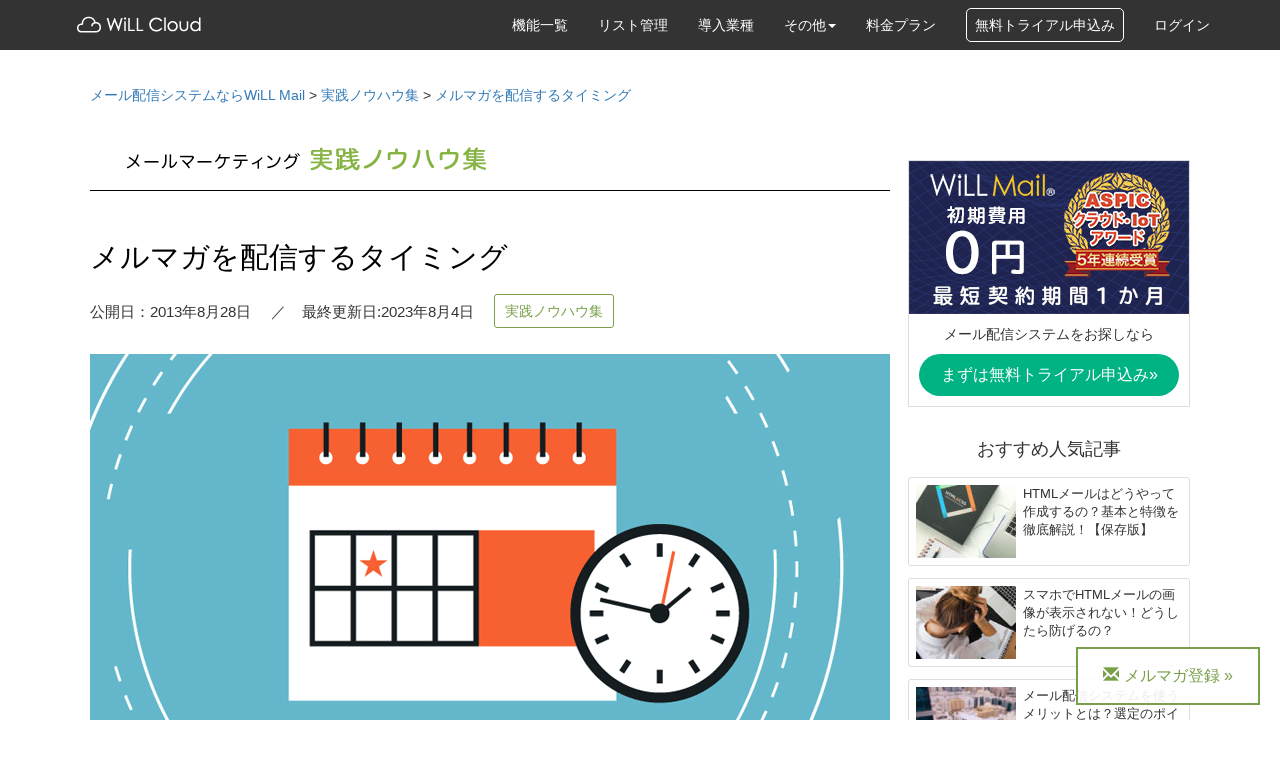

--- FILE ---
content_type: text/html; charset=UTF-8
request_url: https://willcloud.jp/knowhow/send-email-timing/
body_size: 19252
content:
<!DOCTYPE HTML PUBLIC "-//W3C//DTD HTML 4.01 Transitional//EN" "http://www.w3.org/TR/html4/loose.dtd">
<html lang="ja">
<head>
<meta http-equiv="Content-Type" content="text/html; charset=UTF-8" />
<meta name="viewport" content="width=device-width, initial-scale=1">
<meta http-equiv="Content-Style-Type" content="text/css" />
<meta http-equiv="Content-Script-Type" content="text/javascript" />
<title>メルマガを配信するタイミング</title>
<meta name="auther" content="株式会社サパナ" />
<meta name="copyright" content="Copyright &copy; SAPANA CO., LTD. " />
<link rel="shortcut icon" href="https://willcloud.jp/wp-content/themes/willmail/ico/favicon.ico">
<meta name='robots' content='index, follow, max-image-preview:large, max-snippet:-1, max-video-preview:-1' />

	<!-- This site is optimized with the Yoast SEO plugin v26.7 - https://yoast.com/wordpress/plugins/seo/ -->
	<meta name="description" content="ユーザーがどの時間帯や曜日にアクティブになっているか、また、メールを見た後でアクションしてくれる時間があるのかなど、様々な点を考慮する必要があります。" />
	<link rel="canonical" href="https://willcloud.jp/knowhow/send-email-timing/" />
	<meta property="og:locale" content="ja_JP" />
	<meta property="og:type" content="article" />
	<meta property="og:title" content="メルマガを配信するタイミング" />
	<meta property="og:description" content="ユーザーがどの時間帯や曜日にアクティブになっているか、また、メールを見た後でアクションしてくれる時間があるのかなど、様々な点を考慮する必要があります。" />
	<meta property="og:url" content="https://willcloud.jp/knowhow/send-email-timing/" />
	<meta property="article:publisher" content="http://www.facebook.com/387will" />
	<meta property="article:published_time" content="2013-08-28T04:18:53+00:00" />
	<meta property="article:modified_time" content="2023-08-04T08:21:48+00:00" />
	<meta property="og:image" content="https://willcloud.jp/wp-content/uploads/2013/08/eye-knowhow-010.png" />
	<meta name="author" content="WiLL Cloud マーケティングチーム" />
	<meta name="twitter:card" content="summary_large_image" />
	<meta name="twitter:title" content="メルマガを配信するタイミング" />
	<meta name="twitter:description" content="ユーザーがどの時間帯や曜日にアクティブになっているか、また、メールを見た後でアクションしてくれる時間があるのかなど、様々な点を考慮する必要があります。" />
	<meta name="twitter:image" content="https://willcloud.jp/wp-content/uploads/2013/08/eye-knowhow-010.png" />
	<meta name="twitter:label1" content="執筆者" />
	<meta name="twitter:data1" content="WiLL Cloud マーケティングチーム" />
	<script type="application/ld+json" class="yoast-schema-graph">{"@context":"https://schema.org","@graph":[{"@type":"Article","@id":"https://willcloud.jp/knowhow/send-email-timing/#article","isPartOf":{"@id":"https://willcloud.jp/knowhow/send-email-timing/"},"author":{"name":"WiLL Cloud マーケティングチーム","@id":"https://willcloud.jp/#/schema/person/f98688e3c293cb5a9229243292402548"},"headline":"メルマガを配信するタイミング","datePublished":"2013-08-28T04:18:53+00:00","dateModified":"2023-08-04T08:21:48+00:00","mainEntityOfPage":{"@id":"https://willcloud.jp/knowhow/send-email-timing/"},"wordCount":9,"commentCount":0,"publisher":{"@id":"https://willcloud.jp/#organization"},"image":{"@id":"https://willcloud.jp/knowhow/send-email-timing/#primaryimage"},"thumbnailUrl":"/wp-content/uploads/2013/08/eye-knowhow-010.png","articleSection":["実践ノウハウ集"],"inLanguage":"ja","potentialAction":[{"@type":"CommentAction","name":"Comment","target":["https://willcloud.jp/knowhow/send-email-timing/#respond"]}]},{"@type":"WebPage","@id":"https://willcloud.jp/knowhow/send-email-timing/","url":"https://willcloud.jp/knowhow/send-email-timing/","name":"メルマガを配信するタイミング","isPartOf":{"@id":"https://willcloud.jp/#website"},"primaryImageOfPage":{"@id":"https://willcloud.jp/knowhow/send-email-timing/#primaryimage"},"image":{"@id":"https://willcloud.jp/knowhow/send-email-timing/#primaryimage"},"thumbnailUrl":"/wp-content/uploads/2013/08/eye-knowhow-010.png","datePublished":"2013-08-28T04:18:53+00:00","dateModified":"2023-08-04T08:21:48+00:00","description":"ユーザーがどの時間帯や曜日にアクティブになっているか、また、メールを見た後でアクションしてくれる時間があるのかなど、様々な点を考慮する必要があります。","breadcrumb":{"@id":"https://willcloud.jp/knowhow/send-email-timing/#breadcrumb"},"inLanguage":"ja","potentialAction":[{"@type":"ReadAction","target":["https://willcloud.jp/knowhow/send-email-timing/"]}]},{"@type":"ImageObject","inLanguage":"ja","@id":"https://willcloud.jp/knowhow/send-email-timing/#primaryimage","url":"/wp-content/uploads/2013/08/eye-knowhow-010.png","contentUrl":"/wp-content/uploads/2013/08/eye-knowhow-010.png","width":800,"height":420},{"@type":"BreadcrumbList","@id":"https://willcloud.jp/knowhow/send-email-timing/#breadcrumb","itemListElement":[{"@type":"ListItem","position":1,"name":"ホーム","item":"https://willcloud.jp/"},{"@type":"ListItem","position":2,"name":"メルマガを配信するタイミング"}]},{"@type":"WebSite","@id":"https://willcloud.jp/#website","url":"https://willcloud.jp/","name":"","description":"次世代メール配信システム WiLL Mail","publisher":{"@id":"https://willcloud.jp/#organization"},"potentialAction":[{"@type":"SearchAction","target":{"@type":"EntryPoint","urlTemplate":"https://willcloud.jp/?s={search_term_string}"},"query-input":{"@type":"PropertyValueSpecification","valueRequired":true,"valueName":"search_term_string"}}],"inLanguage":"ja"},{"@type":"Organization","@id":"https://willcloud.jp/#organization","name":"株式会社サパナ","url":"https://willcloud.jp/","logo":{"@type":"ImageObject","inLanguage":"ja","@id":"https://willcloud.jp/#/schema/logo/image/","url":"/wp-content/uploads/2022/03/willcloud_logo_300x300.png","contentUrl":"/wp-content/uploads/2022/03/willcloud_logo_300x300.png","width":300,"height":300,"caption":"株式会社サパナ"},"image":{"@id":"https://willcloud.jp/#/schema/logo/image/"},"sameAs":["http://www.facebook.com/387will"]},{"@type":"Person","@id":"https://willcloud.jp/#/schema/person/f98688e3c293cb5a9229243292402548","name":"WiLL Cloud マーケティングチーム","image":{"@type":"ImageObject","inLanguage":"ja","@id":"https://willcloud.jp/#/schema/person/image/","url":"https://secure.gravatar.com/avatar/574984a15c3df64e6ce93a98f16b29e62b65971a45885faa9615ff8c292266f9?s=96&d=mm&r=g","contentUrl":"https://secure.gravatar.com/avatar/574984a15c3df64e6ce93a98f16b29e62b65971a45885faa9615ff8c292266f9?s=96&d=mm&r=g","caption":"WiLL Cloud マーケティングチーム"},"description":"ウェブマーケティングに関する情報をお届けするブログです。皆様に役に立つ情報、アップデート、イベントなど、様々なことを発信します。"}]}</script>
	<!-- / Yoast SEO plugin. -->


<link rel="alternate" type="application/rss+xml" title=" &raquo; メルマガを配信するタイミング のコメントのフィード" href="https://willcloud.jp/knowhow/send-email-timing/feed/" />
<link rel="alternate" title="oEmbed (JSON)" type="application/json+oembed" href="https://willcloud.jp/wp-json/oembed/1.0/embed?url=https%3A%2F%2Fwillcloud.jp%2Fknowhow%2Fsend-email-timing%2F" />
<link rel="alternate" title="oEmbed (XML)" type="text/xml+oembed" href="https://willcloud.jp/wp-json/oembed/1.0/embed?url=https%3A%2F%2Fwillcloud.jp%2Fknowhow%2Fsend-email-timing%2F&#038;format=xml" />
<style id='wp-img-auto-sizes-contain-inline-css' type='text/css'>
img:is([sizes=auto i],[sizes^="auto," i]){contain-intrinsic-size:3000px 1500px}
/*# sourceURL=wp-img-auto-sizes-contain-inline-css */
</style>
<link rel='stylesheet' id='wp-block-library-css' href='https://willcloud.jp/wp-includes/css/dist/block-library/style.min.css?ver=1723792025' type='text/css' media='all' />
<style id='global-styles-inline-css' type='text/css'>
:root{--wp--preset--aspect-ratio--square: 1;--wp--preset--aspect-ratio--4-3: 4/3;--wp--preset--aspect-ratio--3-4: 3/4;--wp--preset--aspect-ratio--3-2: 3/2;--wp--preset--aspect-ratio--2-3: 2/3;--wp--preset--aspect-ratio--16-9: 16/9;--wp--preset--aspect-ratio--9-16: 9/16;--wp--preset--color--black: #000000;--wp--preset--color--cyan-bluish-gray: #abb8c3;--wp--preset--color--white: #ffffff;--wp--preset--color--pale-pink: #f78da7;--wp--preset--color--vivid-red: #cf2e2e;--wp--preset--color--luminous-vivid-orange: #ff6900;--wp--preset--color--luminous-vivid-amber: #fcb900;--wp--preset--color--light-green-cyan: #7bdcb5;--wp--preset--color--vivid-green-cyan: #00d084;--wp--preset--color--pale-cyan-blue: #8ed1fc;--wp--preset--color--vivid-cyan-blue: #0693e3;--wp--preset--color--vivid-purple: #9b51e0;--wp--preset--gradient--vivid-cyan-blue-to-vivid-purple: linear-gradient(135deg,rgb(6,147,227) 0%,rgb(155,81,224) 100%);--wp--preset--gradient--light-green-cyan-to-vivid-green-cyan: linear-gradient(135deg,rgb(122,220,180) 0%,rgb(0,208,130) 100%);--wp--preset--gradient--luminous-vivid-amber-to-luminous-vivid-orange: linear-gradient(135deg,rgb(252,185,0) 0%,rgb(255,105,0) 100%);--wp--preset--gradient--luminous-vivid-orange-to-vivid-red: linear-gradient(135deg,rgb(255,105,0) 0%,rgb(207,46,46) 100%);--wp--preset--gradient--very-light-gray-to-cyan-bluish-gray: linear-gradient(135deg,rgb(238,238,238) 0%,rgb(169,184,195) 100%);--wp--preset--gradient--cool-to-warm-spectrum: linear-gradient(135deg,rgb(74,234,220) 0%,rgb(151,120,209) 20%,rgb(207,42,186) 40%,rgb(238,44,130) 60%,rgb(251,105,98) 80%,rgb(254,248,76) 100%);--wp--preset--gradient--blush-light-purple: linear-gradient(135deg,rgb(255,206,236) 0%,rgb(152,150,240) 100%);--wp--preset--gradient--blush-bordeaux: linear-gradient(135deg,rgb(254,205,165) 0%,rgb(254,45,45) 50%,rgb(107,0,62) 100%);--wp--preset--gradient--luminous-dusk: linear-gradient(135deg,rgb(255,203,112) 0%,rgb(199,81,192) 50%,rgb(65,88,208) 100%);--wp--preset--gradient--pale-ocean: linear-gradient(135deg,rgb(255,245,203) 0%,rgb(182,227,212) 50%,rgb(51,167,181) 100%);--wp--preset--gradient--electric-grass: linear-gradient(135deg,rgb(202,248,128) 0%,rgb(113,206,126) 100%);--wp--preset--gradient--midnight: linear-gradient(135deg,rgb(2,3,129) 0%,rgb(40,116,252) 100%);--wp--preset--font-size--small: 13px;--wp--preset--font-size--medium: 20px;--wp--preset--font-size--large: 36px;--wp--preset--font-size--x-large: 42px;--wp--preset--spacing--20: 0.44rem;--wp--preset--spacing--30: 0.67rem;--wp--preset--spacing--40: 1rem;--wp--preset--spacing--50: 1.5rem;--wp--preset--spacing--60: 2.25rem;--wp--preset--spacing--70: 3.38rem;--wp--preset--spacing--80: 5.06rem;--wp--preset--shadow--natural: 6px 6px 9px rgba(0, 0, 0, 0.2);--wp--preset--shadow--deep: 12px 12px 50px rgba(0, 0, 0, 0.4);--wp--preset--shadow--sharp: 6px 6px 0px rgba(0, 0, 0, 0.2);--wp--preset--shadow--outlined: 6px 6px 0px -3px rgb(255, 255, 255), 6px 6px rgb(0, 0, 0);--wp--preset--shadow--crisp: 6px 6px 0px rgb(0, 0, 0);}:where(.is-layout-flex){gap: 0.5em;}:where(.is-layout-grid){gap: 0.5em;}body .is-layout-flex{display: flex;}.is-layout-flex{flex-wrap: wrap;align-items: center;}.is-layout-flex > :is(*, div){margin: 0;}body .is-layout-grid{display: grid;}.is-layout-grid > :is(*, div){margin: 0;}:where(.wp-block-columns.is-layout-flex){gap: 2em;}:where(.wp-block-columns.is-layout-grid){gap: 2em;}:where(.wp-block-post-template.is-layout-flex){gap: 1.25em;}:where(.wp-block-post-template.is-layout-grid){gap: 1.25em;}.has-black-color{color: var(--wp--preset--color--black) !important;}.has-cyan-bluish-gray-color{color: var(--wp--preset--color--cyan-bluish-gray) !important;}.has-white-color{color: var(--wp--preset--color--white) !important;}.has-pale-pink-color{color: var(--wp--preset--color--pale-pink) !important;}.has-vivid-red-color{color: var(--wp--preset--color--vivid-red) !important;}.has-luminous-vivid-orange-color{color: var(--wp--preset--color--luminous-vivid-orange) !important;}.has-luminous-vivid-amber-color{color: var(--wp--preset--color--luminous-vivid-amber) !important;}.has-light-green-cyan-color{color: var(--wp--preset--color--light-green-cyan) !important;}.has-vivid-green-cyan-color{color: var(--wp--preset--color--vivid-green-cyan) !important;}.has-pale-cyan-blue-color{color: var(--wp--preset--color--pale-cyan-blue) !important;}.has-vivid-cyan-blue-color{color: var(--wp--preset--color--vivid-cyan-blue) !important;}.has-vivid-purple-color{color: var(--wp--preset--color--vivid-purple) !important;}.has-black-background-color{background-color: var(--wp--preset--color--black) !important;}.has-cyan-bluish-gray-background-color{background-color: var(--wp--preset--color--cyan-bluish-gray) !important;}.has-white-background-color{background-color: var(--wp--preset--color--white) !important;}.has-pale-pink-background-color{background-color: var(--wp--preset--color--pale-pink) !important;}.has-vivid-red-background-color{background-color: var(--wp--preset--color--vivid-red) !important;}.has-luminous-vivid-orange-background-color{background-color: var(--wp--preset--color--luminous-vivid-orange) !important;}.has-luminous-vivid-amber-background-color{background-color: var(--wp--preset--color--luminous-vivid-amber) !important;}.has-light-green-cyan-background-color{background-color: var(--wp--preset--color--light-green-cyan) !important;}.has-vivid-green-cyan-background-color{background-color: var(--wp--preset--color--vivid-green-cyan) !important;}.has-pale-cyan-blue-background-color{background-color: var(--wp--preset--color--pale-cyan-blue) !important;}.has-vivid-cyan-blue-background-color{background-color: var(--wp--preset--color--vivid-cyan-blue) !important;}.has-vivid-purple-background-color{background-color: var(--wp--preset--color--vivid-purple) !important;}.has-black-border-color{border-color: var(--wp--preset--color--black) !important;}.has-cyan-bluish-gray-border-color{border-color: var(--wp--preset--color--cyan-bluish-gray) !important;}.has-white-border-color{border-color: var(--wp--preset--color--white) !important;}.has-pale-pink-border-color{border-color: var(--wp--preset--color--pale-pink) !important;}.has-vivid-red-border-color{border-color: var(--wp--preset--color--vivid-red) !important;}.has-luminous-vivid-orange-border-color{border-color: var(--wp--preset--color--luminous-vivid-orange) !important;}.has-luminous-vivid-amber-border-color{border-color: var(--wp--preset--color--luminous-vivid-amber) !important;}.has-light-green-cyan-border-color{border-color: var(--wp--preset--color--light-green-cyan) !important;}.has-vivid-green-cyan-border-color{border-color: var(--wp--preset--color--vivid-green-cyan) !important;}.has-pale-cyan-blue-border-color{border-color: var(--wp--preset--color--pale-cyan-blue) !important;}.has-vivid-cyan-blue-border-color{border-color: var(--wp--preset--color--vivid-cyan-blue) !important;}.has-vivid-purple-border-color{border-color: var(--wp--preset--color--vivid-purple) !important;}.has-vivid-cyan-blue-to-vivid-purple-gradient-background{background: var(--wp--preset--gradient--vivid-cyan-blue-to-vivid-purple) !important;}.has-light-green-cyan-to-vivid-green-cyan-gradient-background{background: var(--wp--preset--gradient--light-green-cyan-to-vivid-green-cyan) !important;}.has-luminous-vivid-amber-to-luminous-vivid-orange-gradient-background{background: var(--wp--preset--gradient--luminous-vivid-amber-to-luminous-vivid-orange) !important;}.has-luminous-vivid-orange-to-vivid-red-gradient-background{background: var(--wp--preset--gradient--luminous-vivid-orange-to-vivid-red) !important;}.has-very-light-gray-to-cyan-bluish-gray-gradient-background{background: var(--wp--preset--gradient--very-light-gray-to-cyan-bluish-gray) !important;}.has-cool-to-warm-spectrum-gradient-background{background: var(--wp--preset--gradient--cool-to-warm-spectrum) !important;}.has-blush-light-purple-gradient-background{background: var(--wp--preset--gradient--blush-light-purple) !important;}.has-blush-bordeaux-gradient-background{background: var(--wp--preset--gradient--blush-bordeaux) !important;}.has-luminous-dusk-gradient-background{background: var(--wp--preset--gradient--luminous-dusk) !important;}.has-pale-ocean-gradient-background{background: var(--wp--preset--gradient--pale-ocean) !important;}.has-electric-grass-gradient-background{background: var(--wp--preset--gradient--electric-grass) !important;}.has-midnight-gradient-background{background: var(--wp--preset--gradient--midnight) !important;}.has-small-font-size{font-size: var(--wp--preset--font-size--small) !important;}.has-medium-font-size{font-size: var(--wp--preset--font-size--medium) !important;}.has-large-font-size{font-size: var(--wp--preset--font-size--large) !important;}.has-x-large-font-size{font-size: var(--wp--preset--font-size--x-large) !important;}
/*# sourceURL=global-styles-inline-css */
</style>

<style id='classic-theme-styles-inline-css' type='text/css'>
/*! This file is auto-generated */
.wp-block-button__link{color:#fff;background-color:#32373c;border-radius:9999px;box-shadow:none;text-decoration:none;padding:calc(.667em + 2px) calc(1.333em + 2px);font-size:1.125em}.wp-block-file__button{background:#32373c;color:#fff;text-decoration:none}
/*# sourceURL=/wp-includes/css/classic-themes.min.css */
</style>
<link rel='stylesheet' id='pz-linkcard-css-css' href='//willcloud.jp/wp-content/uploads/pz-linkcard/style/style.min.css?ver=2.5.8.3' type='text/css' media='all' />
<link rel='stylesheet' id='toc-screen-css' href='https://willcloud.jp/wp-content/plugins/table-of-contents-plus/screen.min.css?ver=2411.1' type='text/css' media='all' />
<style id='toc-screen-inline-css' type='text/css'>
div#toc_container {background: #f6f5f0;border: 1px solid #999999;width: 100%;}div#toc_container ul li {font-size: 1.05em;}div#toc_container p.toc_title {color: #666666;}div#toc_container p.toc_title a,div#toc_container ul.toc_list a {color: #337ab7;}div#toc_container p.toc_title a:hover,div#toc_container ul.toc_list a:hover {color: #366888;}div#toc_container p.toc_title a:hover,div#toc_container ul.toc_list a:hover {color: #366888;}div#toc_container p.toc_title a:visited,div#toc_container ul.toc_list a:visited {color: #337ab7;}
/*# sourceURL=toc-screen-inline-css */
</style>
<script type="text/javascript" src="https://willcloud.jp/wp-includes/js/jquery/jquery.min.js?ver=3.7.1" id="jquery-core-js"></script>
<script type="text/javascript" src="https://willcloud.jp/wp-includes/js/jquery/jquery-migrate.min.js?ver=3.4.1" id="jquery-migrate-js"></script>
<link rel="https://api.w.org/" href="https://willcloud.jp/wp-json/" /><link rel="alternate" title="JSON" type="application/json" href="https://willcloud.jp/wp-json/wp/v2/posts/159" /><!--noptimize-->
<!-- Google Tag Manager -->
<script>(function(w,d,s,l,i){w[l]=w[l]||[];w[l].push({'gtm.start':
new Date().getTime(),event:'gtm.js'});var f=d.getElementsByTagName(s)[0],
j=d.createElement(s),dl=l!='dataLayer'?'&l='+l:'';j.async=true;j.src=
'https://www.googletagmanager.com/gtm.js?id='+i+dl;f.parentNode.insertBefore(j,f);
})(window,document,'script','dataLayer','GTM-NTBFKW3');</script>
<!--/noptimize-->
<!-- End Google Tag Manager --><style>
/*! CSS Used from: https://willcloud.jp/wp-content/themes/willmail/style.css?ver=1571994672 ; media=all */
@media all{
::selection{background:#e7e7e7;}
::-moz-selection{background:#e7e7e7;}
@media screen and (max-width:480px){
#pc{display:none;}
}
img{border:0;}
@media screen and (max-width:480px){
img{max-width:100%;height:auto;width:auto;border:0;}
}
*{margin:0;padding:0;}
.clear{clear:both;}
body{font-family:"Hiragino maru Gothic ProN W4", "Hiragino Kaku Gothic Pro","Hiragino Sans", "arial", "Meiryo", "MS PGothic", sans-serif!important;font-size:14px;color:#333333;text-align:center;padding:0;margin:0;background-color:#ffffff;}
tbody{border:1px #c0c0c0 solid;}
#wrapper{margin:0 auto;padding:0;width:1100px;text-align:left;background-color:#ffffff;}
@media screen and (max-width:480px){
#wrapper{margin:0 auto;padding:0;width:100%;text-align:left;background-color:#ffffff;}
}
#header{margin:0 auto;padding-top:5px;}
h1{font-weight:400;font-size:40px;line-height:1.5em;}
h2{text-align:left;font-size:30px;font-weight:100;}
@media screen and (max-width:480px){
h2{text-align:left;font-size:16px;font-weight:700;}
}
h3{text-align:left;font-size:24px;font-weight:100;margin-bottom:14px;}
@media screen and (max-width:480px){
h3{text-align:center;font-size:24px;font-weight:100;margin-bottom:14px;}
}
h4{text-align:center;font-size:15px;font-weight:100;color:#d07272;margin-bottom:14px;}
a{text-decoration:none;}
a:link{text-decoration:none;}
a:hover{color:#fc3;text-decoration:underline;}
p{font-size:16px;line-height:2.4em;color:#666;}
@media screen and (max-width:480px){
p{padding:0 10px;font-size:14px;line-height:normal;}
}
.breadcrumbs{margin-top:30px;}
.infodtl dd{margin-top:25px;margin-bottom:10px;text-align:left;}
input[type=text]{padding:4px;font-size:14px;}
@media screen and (max-width:480px){
h1{display:block;text-align:left;font-size:18px;font-weight:400;color:#000000;margin-bottom:10px;background-color:#ffffff;margin-left:5px;margin-top:0px;margin-right:5px;margin-bottom:0px;line-height:1.4em;}
h2{text-align:left;font-size:18px;font-weight:400;color:#000000;margin-left:5px;margin-top:0px;margin-right:5px;margin-bottom:0px;background-color:#ffffff;padding-left:10px;padding-top:5px;padding-right:5px;padding-bottom:3px;line-height:18px;}
}
.widget{margin-bottom:20px;}
.widget{margin-bottom:10px;}
#sidebar-blog{width:282px;float:right;margin:0;margin-top:45px;text-align:center;}
@media screen and (max-width:768px){
#sidebar-blog{width:100%;}
.sidebar-banner{display:none;}
}
@media screen and (max-width:480px){
#sidebar-blog{width:100%;float:right;margin:0;margin-top:10px;padding-left:5px;padding-right:5px;}
}
.sidebar-banner:hover{opacity: 0.7;filter: alpha(opacity=70);-ms-filter: "alpha(opacity=70)";	}
.sidebar-banner-txt {text-align:center;padding:10px 0px;}
.sidebar-banner-btn {text-align:center;background-color:#00b383;font-size:1.0rem;color:#ffffff;margin:0px 10px 10px;padding:10px 0px;border:1px;border-radius:25px;display:block;}
.sidebar-banner-btn a {color: #ffffff;}
.sidebar-banner-btn a:hover {text-decoration: none;color: #ffffff;}
.sidebar-banner > a > .sidebar-banner-txt {color: #333; }
.sidebar-banner .sidebar-banner-txt a {color: #333;text-decoration: none;}
.sidebar-banner{border:1px #dddddd solid;padding:0px;}
.sidebar-banner-img{margin:0 auto;}
.sidebar-banner > a:hover{text-decoration:none;}
.sidebar-pickup{margin:30px 0px 50px;}
.sidebar-pickup-title{font-size:18px;margin-bottom:15px;}
.pickup-block{border:1px #dddddd solid;padding:7px;margin-bottom:12px;border-radius:3px;clear:both;display:inline-block;}
@media screen and (max-width:768px){
.pickup-block{width:100%;}
}
.pickup-img{float:left;margin:0px 7px 0px 0px;max-width:100px;overflow:hidden;width:100px;}
.pickup-txt{text-align:left;font-size:13px;overflow:hidden;}
.pickup-img > img{display:block;height:auto;}
.pickup-img > img:hover{opacity:0.7;filter:alpha(opacity=70);-ms-filter:"alpha(opacity=70)";}
.pickup-block .pickup-img a img:hover{opacity:0.7;filter:alpha(opacity=70);-ms-filter:"alpha(opacity=70)";}
.pickup-block > a > .pickup-txt{color:#333;}
.pickup-txt a {color:#333;}
.pickup-block .pickup-txt a:hover {color:#333;}
@media (min-width: 480px){
table tbody tr:last-child th,table tbody tr:last-child td{border-bottom:none;}
}
@media screen and (max-width: 479px){
table tbody tr:last-child th,table tbody tr:last-child td{border-bottom:none;}
}
.author_profeel{width:100%;border:1px;border-style:solid;margin-top:20px;margin-bottom:50px;}
.author_title{background-color:#000;padding-left:20px;}
.tyosha{color:#fff;font-size:1.5em;}
.author_body{padding:20px;overflow:hidden;}
.author_img{float:left;margin-right:20px;}
.author_text{overflow:hidden;}
.author_name{font-size:1.2em;font-weight:bold;line-height:2.5em;}
.author_description{display:block;font-size:1.15em;line-height:2.5em;}
.post-categories{list-style-type:none;margin-bottom:0px;}
.category_label{float:left;}
.category_bottom,.tag_bottom{font-size:1.15em;line-height:2.5em;}
.category_label_head,.post_data{font-size:1.05em;line-height:2.5em;float:left;font-weight:normal;}
@media screen and (max-width:480px) {.post_data {font-size: 0.85em;padding-left: 10px;}}
.update{margin-left:1rem;}
.update:before{content:"／";padding-right:1rem;}
#new_blogcontainer{margin-top:20px;width:800px;margin-right:auto;margin-left:auto;float:left;}
#new_blogcontents{width:800px;margin:0 auto;}
.related{width:800px;margin:0 auto;}
.new_info{margin-top:10px;margin-bottom:20px;}
#new_blogcontents table{margin:0 auto;}
#new_blogcontents td{padding-left:5px;}
.source_code{padding-left:60px;padding-right:60px;}
@media screen and (max-width:480px){
#new_blogcontainer{margin-top:20px;width:100%;margin-right:auto;margin-left:auto;overflow: hidden;}
.related{width:100%;margin:0 auto;}
#new_blogcontents{width:100%;float:none;margin:0;padding-left:0!important;padding-right:0!important;}
.source_code{padding-left:0px;padding-right:0px;}
}
#new_blogcontents h1{display:block;text-align:left;font-size:2.1em;color:#000000;margin-bottom:14px;background-color:#ffffff;padding-top:5px;padding-bottom:3px;line-height:1.4em;}
#new_blogcontents h2{text-align:left;font-size:1.8em;color:#000000;margin-top:40px;margin-bottom:40px;background-color:#f4f4f4;padding-left:20px;padding-top:15px;padding-right:5px;padding-bottom:15px;border-left:20px solid #000;line-height:1.4em;}
.related h2{text-align:left;font-size:1.8em;color:#000000;margin-top:40px;margin-bottom:40px;background-color:#f4f4f4;padding-left:20px;padding-top:15px;padding-right:5px;padding-bottom:15px;border-left:20px solid #000;line-height:1.4em;}
#new_blogcontents h3{text-align:left;font-size:1.8em;color:#000000;margin-top:40px;margin-bottom:40px;margin-left:60px;margin-right:60px;padding-left:0px;padding-top:15px;padding-right:0px;padding-bottom:15px;border-bottom:5px solid #000;line-height:1.4em;}
#new_blogcontents h4 {position: relative;text-align: left;font-size: 1.4em;color: #333333;margin: 60px 60px 50px;padding: 10px 20px;line-height: 1.4em;background-color: #ececec;}
#new_blogcontents h4:after {position: absolute;content: '';top: 100%;left: 30px;border: 15px solid transparent;border-top: 15px solid #ececec;width: 0;height: 0;}
.new_p{text-align:left;font-size:1.15em;color:#000;padding-left:60px;padding-top:0px;padding-right:60px;padding-bottom:0px;line-height:2.5em;margin-top:35px;margin-bottom:35px;}
.new_p_link {text-align: left;font-size: 1.15em;color: #000;padding-left: 60px;padding-top: 0px;padding-right: 60px;padding-bottom: 0px;line-height: 2.5em;margin-top: 20px;margin-bottom: 20px;}
.text_center{text-align:center!important;}
.img_newblog_680{margin-left:60px;margin-right:60px;margin-bottom:50px;}
.img_newblog_680 img{max-width:680px!important;height:auto!important;}
.category_label_head{background-color:#ffffff;color:#799f49;font-size:1.0em;margin-left:20px;line-height:2.0em;border:1px solid #799f49;border-radius:3px;-webkit-border-radius:3px;-moz-border-radius:3px;}
.category_label_head a{color:#799f49;display:block;padding:2px 10px;}
.category_label_head a:hover{color:#ffffff;background-color:#799f49;text-decoration:none;}
.blog_frame{width:85%;background-color:#f8f8f8;border:1px;border-style:solid;border-color:#000;margin-top:20px!important;margin-bottom:20px!important;}
.blog_frame p{padding-left:35px!important;padding-right:35px!important;}
.newblog_list{margin-left:60px;margin-right:60px;margin-top:30px;margin-bottom:50px;text-align:left;font-size:1.15em;color:#000;line-height:2.5em;list-style-position:inside;}
.newblog_list ul li{margin-bottom:10px!important;list-style-type:none;}
.newblog_list ul li::before{margin:auto 5px 2px 0px;content:'';display:inline-block;width:8px;height:8px;border-radius:50%;background-color:#000;}
@media screen and (max-width:480px){
#new_blogcontents h1{display:block;text-align:left;font-size:2.0em;color:#000000;margin-bottom:14px;background-color:#ffffff;padding-top:5px;padding-bottom:3px;line-height:1.4em;}
#new_blogcontents h2{text-align:left;font-size:1.8em;color:#000000;margin-top:20px;margin-bottom:14px;background-color:#f4f4f4;padding-left:20px;padding-top:15px;padding-right:5px;padding-bottom:15px;border-left:10px solid #000;line-height:1.4em;}
#new_blogcontents h3{text-align:left;font-size:1.8em;color:#000000;margin-top:20px;margin-bottom:20px;margin-left:20px;margin-right:20px;padding-left:0px;padding-top:15px;padding-right:0px;padding-bottom:15px;border-bottom:5px solid #000;line-height:1.4em;}
#new_blogcontents h4 {text-align: left;font-size: 1.4em;color: #333333;margin: 60px 20px 40px;padding: 10px 20px;line-height: 1.4em;background-color: #ececec;}
.new_p{text-align:left;font-size:1.15em;color:#000;padding-left:20px;padding-top:0px;padding-right:20px;padding-bottom:0px;line-height:2.0em;margin-top:35px;margin-bottom:35px;}
.img_newblog_680{margin-left:20px;margin-right:20px;}
.img_newblog_680 img{max-width:100%!important;height:auto!important;}
.newblog_list{margin-left:20px;margin-right:20px;margin-top:30px;margin-bottom:50px;text-align:left;font-size:1.15em;color:#000;line-height:2.5em;list-style-position:inside;}
}
#h2_01,#h2_02,#h2_03,#h3_01,#h3_02,#h3_03,#h3_04,#h3_05,#h3_06,#h3_07,#h3_08,#h3_09,#h3_10,#h3_11,#h3_12,#h3_13,#h3_14,#h4_00,#h4_01,#h4_02,#h4_03,#h4_04,#h4_05,#h4_06,#h4_07,#h4_08,#h4_09,#h4_10,#h4_11,#h4_12,#h4_13,#h4_14,#h4_15,#h4_16,#h4_17,#h4_18,#h4_19,#h4_20{margin-top:-60px;padding-top:60px;}
table.type07{border-collapse:collapse;text-align:left;line-height:2.0em;border:1px solid #ccc;width:85%;font-size:1.1em;margin-top:50px!important;margin-bottom:50px!important;}
table.type07 thead{border-right:1px solid #ccc;border-left:1px solid #ccc;background:#333;}
table.type07 thead th {padding: 10px;font-weight: bold;vertical-align: top;color: #fff;border:1px solid #ccc;}
table.type07 tbody th{width:30%;padding:15px;font-weight:bold;vertical-align:top;border-bottom:1px solid #ccc;border-right:1px solid #ccc;background:#f8f8f8;}
table.type07 td{width:70%;padding:15px;vertical-align:top;border-bottom:1px solid #ccc;}
.related-h3{font-size:1.3em;line-height:1.4em;margin-top:5px;}
.postThumbnail{margin-right:20px;margin-bottom:10px;}
.related-list-blog a{color:#000;}
.related-list-blog a:hover{color:#6699cc;}
.related-list-blog{width:260px;display:inline-block;vertical-align:top;padding-right:15px;padding-left:15px;margin-bottom:20px;}
@media screen and (max-width:480px){
.related-list-blog{margin:0 auto;text-align:center;width:400px;display:inline-block;vertical-align:top;padding-right:15px;padding-left:15px;margin-bottom:20px;}
}
.newblog_headnavi{background-color:#fff;border-bottom:1px;border-top:0px;border-left:0px;border-right:0px;border-style:solid;border-color:#000;margin-bottom:40px;}
.newblog_navi{padding-top:10px;}
.newblog_navi li{display:inline;padding-left:40px;font-size:1.1em;color:#c5c5c5;}
.newblog_navi li:first-child{padding-left:0px;}
.newblog_navi li a{color:#000;font-weight:bold;}
.newblog_navi li a:hover{color:#6699cc;}
@media screen and (max-width:768px){
.newblog_navi{display:none;}
.newblog_headnavi{margin-bottom:0px;}
}
@media screen and (min-width:769px){
.sp_category_list{display:none;}
}
@media screen and (max-width:480px){
.newblog_logo{float:none;}
.newblog_navi{padding-top:0px;margin-bottom:0px;}
.newblog_navi li{padding-left:50px;line-height:1.8em;}
.newblog_headnavi{border-bottom:0px;}
}
.expansion-img-blog{overflow:hidden;width:230px;height:118px;}
.expansion-img-blog img{display:block;transition-duration:0.3s;}
.expansion-img-blog img:hover{transform:scale(1.1);transition-duration:0.3s;}
@media screen and (min-width: 768px) and (max-width: 991px) {
.navbar-collapse-ex .nav li a {
padding: 10px 5px;
}
}
@media screen and (max-width:480px){
.related-h3{text-align:center;border-left:0px;padding-left:15px;padding-right:15px;text-align:left;}
.postThumbnail{margin-right:0px;margin-bottom:5px;}
}
.btn_mailmagazine{position:fixed;bottom:5px;right:20px;border:2px solid #799f49;z-index:99999;}
.btn_mailmagazine a{display:block;text-decoration:none;color:#799f49;background-color:rgba(255, 255, 255, 0.9);padding:8px 25px;}
.btn_mailmagazine:hover a{background-color:#799f49;text-decoration:none;color:#fff;-webkit-transition:all .3s;transition:all .3s;}
@media screen and (max-width:768px){
.btn_mailmagazine{display:none;}
}
@media screen and (max-width:701px){
#wrapper{width:100%;}
}
@media screen and (min-width:1px) and ( max-width:767px){
h1{font-size:26px!important;padding-top:10px!important;padding-left:10px;padding-bottom:10px!important;}
}
.btn3{display:inline-block;cursor:pointer;font-size:20px;max-width:600px;margin:0 auto;padding:20px 40px;border-radius:60px;box-sizing:border-box;color:#fff;text-align:center;text-decoration:inherit;background:#00b47f;box-shadow:0 6px 0 #006648, 0 12px 0 rgba(0,0,0,.2);transition:color .3s, background .3s, box-shadow .3s, transform 0.3s;}
.btn3:hover{background:#00cc90;box-shadow:0 3px 0 #006648, 0 6px 0 rgba(0,0,0,.2);transform:translateY(3px);color:#fff;text-decoration:none;}
.btn3:active{color:#ddd;background:#009368;box-shadow:0 0 0 #047c71, 0 0 0 rgba(0,0,0,.2);transform:translateY(6px);transition-duration:.1s;}
#toc_container{margin:auto!important;}
#toc_container p.toc_title{text-align:left!important;font-size:1.5em!important;font-weight:normal!important;margin:0;padding:0;}
div#toc_container{line-height:2.8em;padding:20px 50px;}
.toc_number{color:#333333!important;margin-right:1.0em;}
.toc_depth_1{font-weight:bold!important;}
#toc_container p.toc_title+ul.toc_list{margin-left:2.0em;}
}
.new_p_cite {text-align:left;font-size:0.9em;color:#999;padding-left:60px;padding-top: 0px;padding-right: 60px;padding-bottom: 0px;line-height: 2.5em;margin-top:-15px;margin-bottom:35px;font-style:italic;word-break:break-all;}
/*! CSS Used from: https://willcloud.jp/wp-content/themes/willmail/css/bootstrap.min.css?ver=1571994672 ; media=all */
@media all{
body{margin:0;}
footer,nav{display:block;}
a{background-color:transparent;}
a:active,a:hover{outline:0;}
b{font-weight:700;}
h1{margin:.67em 0;font-size:2em;}
img{border:0;}
svg:not(:root){overflow:hidden;}
pre{overflow:auto;}
pre{font-family:monospace,monospace;font-size:1em;}
button,input{margin:0;font:inherit;color:inherit;}
button{overflow:visible;}
button{text-transform:none;}
button{-webkit-appearance:button;cursor:pointer;}
button::-moz-focus-inner,input::-moz-focus-inner{padding:0;border:0;}
input{line-height:normal;}
table{border-spacing:0;border-collapse:collapse;}
td,th{padding:0;}
@media print{
*,:after,:before{color:#000!important;text-shadow:none!important;background:0 0!important;-webkit-box-shadow:none!important;box-shadow:none!important;}
a,a:visited{text-decoration:underline;}
a[href]:after{content:" (" attr(href) ")";}
a[href^="#"]:after{content:"";}
blockquote,pre{border:1px solid #999;page-break-inside:avoid;}
thead{display:table-header-group;}
img,tr{page-break-inside:avoid;}
img{max-width:100%!important;}
h2,h3,p{orphans:3;widows:3;}
h2,h3{page-break-after:avoid;}
.navbar{display:none;}
.table{border-collapse:collapse!important;}
.table td,.table th{background-color:#fff!important;}
.table-bordered td,.table-bordered th{border:1px solid #ddd!important;}
}
.glyphicon{position:relative;top:1px;display:inline-block;font-family:'Glyphicons Halflings';font-style:normal;font-weight:400;line-height:1;-webkit-font-smoothing:antialiased;-moz-osx-font-smoothing:grayscale;}
.glyphicon-envelope:before{content:"\2709";}
.glyphicon-circle-arrow-right:before{content:"\e131";}
*{-webkit-box-sizing:border-box;-moz-box-sizing:border-box;box-sizing:border-box;}
:after,:before{-webkit-box-sizing:border-box;-moz-box-sizing:border-box;box-sizing:border-box;}
body{font-family:"Helvetica Neue",Helvetica,Arial,sans-serif;font-size:14px;line-height:1.42857143;color:#333;background-color:#fff;}
button,input{font-family:inherit;font-size:inherit;line-height:inherit;}
a{color:#337ab7;text-decoration:none;}
a:focus,a:hover{color:#23527c;text-decoration:underline;}
a:focus{outline:5px auto -webkit-focus-ring-color;outline-offset:-2px;}
img{vertical-align:middle;}
.img-responsive{display:block;max-width:100%;height:auto;}
.sr-only{position:absolute;width:1px;height:1px;padding:0;margin:-1px;overflow:hidden;clip:rect(0,0,0,0);border:0;}
[role=button]{cursor:pointer;}
h1,h2,h3,h4{font-family:inherit;font-weight:500;line-height:1.1;color:inherit;}
h1,h2,h3{margin-top:20px;margin-bottom:10px;}
h4{margin-top:10px;margin-bottom:10px;}
h1{font-size:36px;}
h2{font-size:30px;}
h3{font-size:24px;}
h4{font-size:18px;}
p{margin:0 0 10px;}
.text-right{text-align:right;}
.text-center{text-align:center;}
ul{margin-top:0;margin-bottom:10px;}
ul ul{margin-bottom:0;}
dl{margin-top:0;margin-bottom:20px;}
dd,dt{line-height:1.42857143;}
dt{font-weight:700;}
dd{margin-left:0;}
blockquote{padding:10px 20px;margin:0 0 20px;font-size:17.5px;border-left:5px solid #eee;}
pre{font-family:Menlo,Monaco,Consolas,"Courier New",monospace;}
pre{display:block;padding:35px;margin:0 0 10px;font-size:13px;line-height:1.42857143;color:#333;word-break:break-all;word-wrap:break-word;background-color:#f5f5f5;border:1px solid #ccc;border-radius:4px;}
.container{padding-right:15px;padding-left:15px;margin-right:auto;margin-left:auto;}
@media (min-width:768px){
.container{width:750px;}
}
@media (min-width:992px){
.container{width:970px;}
}
@media (min-width:1200px){
.container{width:1170px;}
}
.container-fluid{padding-right:15px;padding-left:15px;margin-right:auto;margin-left:auto;}
.row{margin-right:-15px;margin-left:-15px;}
.col-sm-12,.col-sm-3,.col-xs-12,.col-xs-6{position:relative;min-height:1px;padding-right:15px;padding-left:15px;}
.col-xs-12,.col-xs-6{float:left;}
.col-xs-12{width:100%;}
.col-xs-6{width:50%;}
@media (min-width:768px){
.col-sm-12,.col-sm-3{float:left;}
.col-sm-12{width:100%;}
.col-sm-3{width:25%;}
}
table{background-color:transparent;}
th{text-align:left;}
.table{width:100%;max-width:100%;margin-bottom:20px;}
.table>tbody>tr>td,.table>tbody>tr>th,.table>thead>tr>td{padding:8px;line-height:1.42857143;vertical-align:top;border-top:1px solid #ddd;}
.table>thead:first-child>tr:first-child>td{border-top:0;}
.table-bordered{border:1px solid #ddd;}
.table-bordered>tbody>tr>td,.table-bordered>tbody>tr>th,.table-bordered>thead>tr>td{border:1px solid #ddd;}
.table-bordered>thead>tr>td{border-bottom-width:2px;}
.collapse{display:none;}
.caret{display:inline-block;width:0;height:0;margin-left:2px;vertical-align:middle;border-top:4px dashed;border-top:4px solid\9;border-right:4px solid transparent;border-left:4px solid transparent;}
.dropdown{position:relative;}
.dropdown-toggle:focus{outline:0;}
.dropdown-menu{position:absolute;top:100%;left:0;z-index:1000;display:none;float:left;min-width:160px;padding:5px 0;margin:2px 0 0;font-size:14px;text-align:left;list-style:none;background-color:#fff;-webkit-background-clip:padding-box;background-clip:padding-box;border:1px solid #ccc;border:1px solid rgba(0,0,0,.15);border-radius:4px;-webkit-box-shadow:0 6px 12px rgba(0,0,0,.175);box-shadow:0 6px 12px rgba(0,0,0,.175);}
.dropdown-menu>li>a{display:block;padding:3px 20px;clear:both;font-weight:400;line-height:1.42857143;color:#333;white-space:nowrap;}
.dropdown-menu>li>a:focus,.dropdown-menu>li>a:hover{color:#262626;text-decoration:none;background-color:#f5f5f5;}
@media (min-width:768px){
.navbar-right .dropdown-menu{right:0;left:auto;}
}
.nav{padding-left:0;margin-bottom:0;list-style:none;}
.nav>li{position:relative;display:block;}
.nav>li>a{position:relative;display:block;padding:10px 15px;}
.nav>li>a:focus,.nav>li>a:hover{text-decoration:none;background-color:#eee;}
.nav>li>a>img{max-width:none;}
.navbar{position:relative;min-height:50px;margin-bottom:20px;border:1px solid transparent;}
@media (min-width:768px){
.navbar{border-radius:4px;}
}
@media (min-width:768px){
.navbar-header{float:left;}
}
.navbar-collapse{padding-right:15px;padding-left:15px;overflow-x:visible;-webkit-overflow-scrolling:touch;border-top:1px solid transparent;-webkit-box-shadow:inset 0 1px 0 rgba(255,255,255,.1);box-shadow:inset 0 1px 0 rgba(255,255,255,.1);}
@media (min-width:768px){
.navbar-collapse{width:auto;border-top:0;-webkit-box-shadow:none;box-shadow:none;}
.navbar-collapse.collapse{display:block!important;height:auto!important;padding-bottom:0;overflow:visible!important;}
.navbar-fixed-top .navbar-collapse{padding-right:0;padding-left:0;}
}
.navbar-fixed-top .navbar-collapse{max-height:340px;}
@media (max-device-width:480px) and (orientation:landscape){
.navbar-fixed-top .navbar-collapse{max-height:200px;}
}
.container>.navbar-collapse,.container>.navbar-header{margin-right:-15px;margin-left:-15px;}
@media (min-width:768px){
.container>.navbar-collapse,.container>.navbar-header{margin-right:0;margin-left:0;}
}
.navbar-fixed-top{position:fixed;right:0;left:0;z-index:1030;}
@media (min-width:768px){
.navbar-fixed-top{border-radius:0;}
}
.navbar-fixed-top{top:0;border-width:0 0 1px;}
.navbar-brand{float:left;height:50px;padding:15px 15px;font-size:18px;line-height:20px;}
.navbar-brand:focus,.navbar-brand:hover{text-decoration:none;}
.navbar-brand>img{display:block;}
@media (min-width:768px){
.navbar>.container-fluid .navbar-brand{margin-left:-15px;}
}
.navbar-toggle{position:relative;float:right;padding:9px 10px;margin-top:8px;margin-right:15px;margin-bottom:8px;background-color:transparent;background-image:none;border:1px solid transparent;border-radius:4px;}
.navbar-toggle:focus{outline:0;}
.navbar-toggle .icon-bar{display:block;width:22px;height:2px;border-radius:1px;}
.navbar-toggle .icon-bar+.icon-bar{margin-top:4px;}
@media (min-width:768px){
.navbar-toggle{display:none;}
}
.navbar-nav{margin:7.5px -15px;}
.navbar-nav>li>a{padding-top:10px;padding-bottom:10px;line-height:20px;}
@media (min-width:768px){
.navbar-nav{float:left;margin:0;}
.navbar-nav>li{float:left;}
.navbar-nav>li>a{padding-top:15px;padding-bottom:15px;}
}
.navbar-nav>li>.dropdown-menu{margin-top:0;border-top-left-radius:0;border-top-right-radius:0;}
@media (min-width:768px){
.navbar-left{float:left!important;}
.navbar-right{float:right!important;margin-right:-15px;}
}
.navbar-default{background-color:#f8f8f8;border-color:#e7e7e7;}
.navbar-default .navbar-brand{color:#777;}
.navbar-default .navbar-brand:focus,.navbar-default .navbar-brand:hover{color:#5e5e5e;background-color:transparent;}
.navbar-default .navbar-nav>li>a{color:#777;}
.navbar-default .navbar-nav>li>a:focus,.navbar-default .navbar-nav>li>a:hover{color:#333;background-color:transparent;}
.navbar-default .navbar-toggle{border-color:#ddd;}
.navbar-default .navbar-toggle:focus,.navbar-default .navbar-toggle:hover{background-color:#ddd;}
.navbar-default .navbar-toggle .icon-bar{background-color:#888;}
.navbar-default .navbar-collapse{border-color:#e7e7e7;}
.container-fluid:after,.container-fluid:before,.container:after,.container:before,.nav:after,.nav:before,.navbar-collapse:after,.navbar-collapse:before,.navbar-header:after,.navbar-header:before,.navbar:after,.navbar:before,.row:after,.row:before{display:table;content:" ";}
.container-fluid:after,.container:after,.nav:after,.navbar-collapse:after,.navbar-header:after,.navbar:after,.row:after{clear:both;}
@media (max-width:767px){
.hidden-xs{display:none!important;}
}
@media (min-width:768px) and (max-width:991px){
.hidden-sm{display:none!important;}
}
@media (min-width:992px) and (max-width:1199px){
.hidden-md{display:none!important;}
}
@media (min-width:1200px){
.hidden-lg{display:none!important;}
}
}
/*! CSS Used from: https://willcloud.jp/wp-content/themes/willmail/css/bootstrap-ex.css?ver=1571994672 ; media=all */
@media all{
@media screen and (min-width:1px) and ( max-width:767px){
.nav_jumbo{background-color:#000;}
.nav_jumbo-ex{margin-top:-50px;}
}
@media screen and (min-width:768px){
.nav_jumbo{background:url(https://willcloud.jp/wp-content/themes/willmail/img/top/jumbo_09.jpg) center no-repeat;background-color:#000;background-size:cover;}
.logo_xs{display:none;}
.dropdown:hover > .dropdown-menu{display:block;}
.dropdown-toggle-ex{pointer-events:none;}
.nav_jumbo-ex{margin-top:-30px;}
.dropdown-menu{left:0!important;}
.dropdown-menu>li>a{padding:10px 25px 10px 15px;transition:padding 0.2s;transition-timing-function:ease-out;}
.default_link:hover{background-color:#666666;}
.dropdown-menu>li>a:hover{transform:translate3d(0,0,0);padding:10px 25px 10px 25px;transition:padding 0.3s;transition-timing-function:ease-out;}
}
@media screen and (min-width:1300px){
.container-ex{width:1300px;}
}
body{font-family:"Hiragino maru Gothic ProN W4", "Hiragino Kaku Gothic Pro","Hiragino Sans", "arial", "Meiryo", "MS PGothic", sans-serif!important;}
#wrapper-ex{padding-top:80px;padding-bottom:100px;}
.navbar-collapse-ex{text-align:left;}
.navbar-ex{border-radius:0px;z-index:9999;}
.navbar-default-ex{background-color:rgba(0,0,0,0.8);border:0px;margin-bottom:0px;}
.navbar-default-ex .navbar-nav-ex>li>a{color:#fff;}
.navbar-default-ex .navbar-nav-ex>li>a:hover{color:#d5d5d5;}
.dropdown-menu-ex{background-color:rgba(0,0,0,0.7);}
.dropdown-menu>li>a{color:#fff;}
.dropdown-ex:hover{background-color:#666;color:#fff;}
.pc-trial-btn{border:1px;border-color:#fff;border-style:solid;padding:8px;border-radius:5px;}
.pc-trial-btn:hover{background-color:#fff;color:#000;transition:0.4s;}
.footer-nav-link{list-style:none;padding-left:0px;}
.footer-nav-link li{line-height:2.2;}
.footer-nav-link>li>a{color:#fff;}
.page-top{margin:0;padding:0;display:none;}
.page-top p{margin:0;padding:0;position:fixed;right:16px;bottom:16px;}
.move-page-top{display:block;background:#D36015;width:50px;height:50px;color:#fff;line-height:50px;text-decoration:none;text-align:center;-webkit-transition:all 0.3s;-moz-transition:all 0.3s;transition:all 0.3s;}
.move-page-top:hover{opacity:0.85;}
.footer-nav-link{text-align:left;}
.footer-link-midashi{font-size:1.4em;margin-top:20px;margin-bottom:10px;text-align:left;}
}
/*! CSS Used from: https://willcloud.jp/wp-content/uploads/pz-linkcard/style.css?ver=1571994672 ; media=all */
@media all{
.linkcard{margin-top:4px;margin-bottom:16px;margin-left:4px;margin-right:16px;}
.linkcard:hover{opacity:0.8;}
.linkcard img{margin:0!important;padding:0;border:none;}
.lkc-link{text-decoration:none!important;}
.lkc-internal-wrap{position:relative;margin:0 auto;border:1px solid #888888;padding:0;border-radius:4px;-webkit-border-radius:4px;-moz-border-radius:4px;max-width:680px;background-color:#f8f8f8;}
.lkc-card{margin-top:24px;margin-right:24px;margin-bottom:24px;margin-left:24px;}
.lkc-content{height:108px;margin-top:6px;word-break:break-all;white-space:normal;overflow:hidden;}
.lkc-title-text{color:#111111;font-size:16px;line-height:24px;font-weight:bold;overflow:hidden;word-break:break-all;}
.lkc-title-text:hover{text-decoration:underline;}
.lkc-excerpt{color:#333333;font-size:11px;line-height:17px;padding:0;margin:0;overflow:hidden;}
.lkc-thumbnail{max-width:130px;max-height:130px;padding:0;margin:0 6px 4px 4px;float:right;}
.lkc-thumbnail-img{width:130px;max-height:130px;border:1px solid #222;border-radius:2px;-webkit-border-radius:2px;-moz-border-radius:2px;}
.lkc-info{padding:0;color:#222222;font-size:12px;line-height:12px;white-space:nowrap;overflow:hidden;display:block!important;}
.lkc-domain{color:#222222;font-size:12px;line-height:12px;text-decoration:none;display:inline!important;}
.lkc-domain:hover{color:#222222;font-size:12px;line-height:12px;text-decoration:underline;display:inline!important;}
.lkc-favicon{height:16px;width:16px;margin:0 4px!important;border:none;vertical-align:text-bottom;display:inline!important;}
.clear{clear:both;}
blockquote.lkc-quote{background-color:transparent;background-image:none;padding:0;margin:0;border:none;}
@media screen and (max-width: 600px){
.lkc-title{font-size:14px;line-height:21px;}
.lkc-excerpt{font-size:10px;}
.lkc-thumbnail{max-width:117px;}
.lkc-thumbnail-img{max-width:117px;}
}
@media screen and (max-width: 480px){
.lkc-title{font-size:12px;line-height:19px;}
.lkc-excerpt{font-size:8px;}
.lkc-thumbnail{max-width:91px;}
.lkc-thumbnail-img{max-width:91px;}
}
@media screen and (max-width: 320px){
.lkc-title{font-size:11px;line-height:16px;}
.lkc-excerpt{font-size:6px;}
.lkc-thumbnail{max-width:65px;}
.lkc-thumbnail-img{max-width:65px;}
}
}
/*! CSS Used from: https://willcloud.jp/wordpress/wp-content/plugins/table-of-contents-plus/screen.min.css?ver=1509 ; media=all */
@media all{
#toc_container li,#toc_container ul{margin:0;padding:0;}
#toc_container.no_bullets li,#toc_container.no_bullets ul,#toc_container.no_bullets ul li{background:0 0;list-style-type:none;list-style:none;}
#toc_container ul ul{margin-left:1.5em;}
#toc_container{background:#f9f9f9;border:1px solid #aaa;padding:10px;margin-bottom:1em;width:auto;display:table;font-size:95%;}
#toc_container p.toc_title{text-align:center;font-weight:700;margin:0;padding:0;}
#toc_container span.toc_toggle{font-weight:400;font-size:90%;}
#toc_container p.toc_title+ul.toc_list{margin-top:1em;}
#toc_container a{text-decoration:none;text-shadow:none;}
#toc_container a:hover{text-decoration:underline;}
}
/*! CSS Used from: https://willcloud.jp/wordpress/wp-content/plugins/wpfront-scroll-top/css/wpfront-scroll-top.min.css?ver=2.0.1 ; media=all */
@media all{
#wpfront-scroll-top-container{display:none;position:fixed;cursor:pointer;z-index:9999;}
}
/*! CSS Used from: https://willcloud.jp/wordpress/wp-content/plugins/add-to-any/addtoany.min.css?ver=1.15 ; media=all */
@media all{
.addtoany_content{clear:both;margin:16px 0;}
.addtoany_list{display:inline;line-height:16px;}
.addtoany_list a{border:0;box-shadow:none;display:inline-block;font-size:16px;padding:0 4px;vertical-align:middle;}
.addtoany_list a span{display:inline-block;float:none;}
.addtoany_list a:not(.addtoany_special_service)>span{border-radius:4px;display:inline-block;opacity:1;}
.addtoany_list a:hover{border:0;box-shadow:none;}
.addtoany_list a:hover span{opacity:.7;}
}
/*! CSS Used from: Embedded */
div#toc_container{background:#f6f5f0;border:1px solid #999999;width:100%;}
div#toc_container ul li{font-size:1.05em;}
div#toc_container p.toc_title{color:#666666;}
div#toc_container p.toc_title a,div#toc_container ul.toc_list a{color:#337ab7;}
div#toc_container p.toc_title a:hover,div#toc_container ul.toc_list a:hover{color:#366888;}
div#toc_container p.toc_title a:hover,div#toc_container ul.toc_list a:hover{color:#366888;}
div#toc_container p.toc_title a:visited,div#toc_container ul.toc_list a:visited{color:#337ab7;}
@media screen and (max-width:480px) {div#toc_container {width:90% !important;}}
/*! CSS Used from: Embedded */
.a2a_menu,.a2a_menu *{-moz-box-sizing:content-box;-webkit-box-sizing:content-box;box-sizing:content-box;float:none;margin:0;padding:0;position:static;height:auto;width:auto;}
.a2a_menu{border-radius:6px;display:none;direction:ltr;background:#FFF;font:16px sans-serif-light,HelveticaNeue-Light,"Helvetica Neue Light","Helvetica Neue",Arial,Helvetica,"Liberation Sans",sans-serif;color:#000;line-height:12px;border:1px solid #CCC;vertical-align:baseline;outline:0;overflow:hidden;}
.a2a_mini{min-width:200px;position:absolute;width:300px;z-index:9999997;}
.a2a_overlay{display:none;background:#616c7d;_height:expression( ((e=document.documentElement.clientHeight)?e:document.body.clientHeight)+"px" );_width:expression( ((e=document.documentElement.clientWidth)?e:document.body.clientWidth)+"px" );filter:alpha(opacity=90);opacity:.92;position:fixed;_position:absolute;top:0;right:0;left:0;bottom:0;z-index:9999998;-webkit-tap-highlight-color:rgba(0,0,0,0);transition:opacity .14s;}
.a2a_full{background:#FFF;border:1px solid #FFF;height:auto;height:calc(320px);top:15%;_top:expression(40+((e=document.documentElement.scrollTop)?e:document.body.scrollTop)+"px");left:50%;margin-left:-320px;position:fixed;_position:absolute;text-align:center;width:640px;z-index:9999999;transition:transform .14s,opacity .14s;}
.a2a_full_footer,.a2a_full_header,.a2a_full_services{border:0;margin:0;padding:12px;box-sizing:border-box;}
.a2a_full_header{padding-bottom:8px;}
.a2a_full_services{height:280px;overflow-y:scroll;padding:0 12px;-webkit-overflow-scrolling:touch;}
.a2a_full_services .a2a_i{display:inline-block;float:none;width:181px;width:calc(33.334% - 18px);}
div.a2a_full_footer{font-size:12px;text-align:center;padding:8px 14px;}
div.a2a_full_footer a,div.a2a_full_footer a:visited{display:inline;font-size:12px;line-height:14px;padding:8px 14px;}
div.a2a_full_footer a:focus,div.a2a_full_footer a:hover{background:0 0;border:0;color:#0166FF;}
div.a2a_full_footer a span.a2a_s_a2a{background-size:14px;border-radius:3px;display:inline-block;height:14px;line-height:14px;margin:0 3px 0 0;vertical-align:top;*vertical-align:middle;width:14px;}
.a2a_modal{height:0;left:50%;margin-left:-320px;position:fixed;_position:absolute;text-align:center;top:15%;_top:expression(40+((e=document.documentElement.scrollTop)?e:document.body.scrollTop)+"px");width:640px;z-index:9999999;transition:transform .14s,opacity .14s;-webkit-tap-highlight-color:rgba(0,0,0,0);}
.a2a_modal_body{background:0 0;border:0;font:24px sans-serif-light,HelveticaNeue-Light,"Helvetica Neue Light","Helvetica Neue",Arial,Helvetica,"Liberation Sans",sans-serif;position:relative;height:auto;width:auto;}
.a2a_thanks{color:#fff;height:auto;margin-top:20px;width:auto;}
.a2a_thanks>div:first-child{margin:0 0 40px 0;}
#a2a_copy_link{background:#FFF;border:1px solid #FFF;margin-top:15%;}
span.a2a_s_link#a2a_copy_link_icon{background-size:48px;border-radius:0;display:inline-block;height:48px;left:0;line-height:48px;margin:0 3px 0 0;position:absolute;vertical-align:top;*vertical-align:middle;width:48px;}
#a2a_modal input#a2a_copy_link_text{background-color:transparent;_background-color:#FFF;border:0;color:#2A2A2A;font:inherit;height:48px;left:62px;max-width:initial;padding:0;position:relative;width:564px;width:calc(100% - 76px);}
#a2a_copy_link_copied{background-color:#0166ff;color:#fff;display:none;font:inherit;font-size:16px;margin-top:1px;padding:3px 8px;}
@media print{
.a2a_menu,.a2a_overlay{visibility:hidden;}
}
@media (max-width:639px){
.a2a_full{border-radius:0;top:15%;left:0;margin-left:auto;width:100%;}
.a2a_modal{left:0;margin-left:10px;width:calc(100% - 20px);}
}
@media (min-width:318px) and (max-width:437px){
.a2a_full .a2a_full_services .a2a_i{width:calc(50% - 18px);}
}
@media (max-width:317px){
.a2a_full .a2a_full_services .a2a_i{width:calc(100% - 18px);}
}
@media (max-height:436px){
.a2a_full{bottom:40px;height:auto;top:40px;}
}
@media (max-height:550px){
.a2a_modal{top:30px;}
}
@media (max-height:360px){
.a2a_modal{top:20px;}
.a2a_thanks>div:first-child{margin-bottom:20px;}
}
.a2a_menu a{color:#0166FF;text-decoration:none;font:16px sans-serif-light,HelveticaNeue-Light,"Helvetica Neue Light","Helvetica Neue",Arial,Helvetica,"Liberation Sans",sans-serif;line-height:14px;height:auto;width:auto;outline:0;-moz-outline:none;}
.a2a_menu a.a2a_i:visited,.a2a_menu a.a2a_more{color:#0166FF;}
.a2a_menu a.a2a_i:active,.a2a_menu a.a2a_i:focus,.a2a_menu a.a2a_i:hover,.a2a_menu a.a2a_more:active,.a2a_menu a.a2a_more:focus,.a2a_menu a.a2a_more:hover{color:#2A2A2A;border-color:#EEE;border-style:solid;background-color:#EEE;text-decoration:none;}
.a2a_menu span.a2a_s_find{background-size:24px;height:24px;left:8px;position:absolute;top:7px;width:24px;}
.a2a_menu span.a2a_s_find svg{background-color:#FFF;}
.a2a_menu span.a2a_s_find svg path{fill:#CCC;}
.a2a_menu_find_container{border:1px solid #CCC;border-radius:6px;padding:2px 24px 2px 0;position:relative;text-align:left;}
.a2a_cols_container .a2a_col1{overflow-x:hidden;overflow-y:auto;-webkit-overflow-scrolling:touch;}
#a2a_modal input,#a2a_modal input[type=text],.a2a_menu input,.a2a_menu input[type=text]{display:block;background-image:none;box-shadow:none;line-height:100%;margin:0;outline:0;overflow:hidden;padding:0;-moz-box-shadow:none;-webkit-box-shadow:none;-webkit-appearance:none;}
#a2apage_find_container input,#a2apage_find_container input[type=text]{background-color:transparent;_background-color:#FFF;border:0;box-sizing:content-box;color:#2A2A2A;font:inherit;font-size:16px;height:28px;line-height:20px;left:38px;outline:0;margin:0;max-width:initial;padding:2px 0;position:relative;width:99%;}
.a2a_clear{clear:both;}
.a2a_svg{background-repeat:no-repeat;display:block;overflow:hidden;height:32px;line-height:32px;padding:0;width:32px;}
.a2a_svg svg{background-repeat:no-repeat;background-position:50% 50%;border:none;display:block;left:0;margin:0 auto;overflow:hidden;padding:0;position:relative;top:0;width:auto;height:auto;}
a.a2a_i,i.a2a_i{display:block;float:left;border:1px solid #FFF;line-height:24px;padding:6px 8px;text-align:left;white-space:nowrap;overflow:hidden;text-overflow:ellipsis;width:132px;}
a.a2a_i span,a.a2a_more span{display:inline-block;overflow:hidden;vertical-align:top;*vertical-align:middle;}
a.a2a_i .a2a_svg{margin:0 6px 0 0;}
a.a2a_i .a2a_svg,a.a2a_more .a2a_svg{background-size:24px;height:24px;line-height:24px;width:24px;}
a.a2a_menu_show_more_less{border-bottom:1px solid #FFF;border-left:0;border-right:0;line-height:24px;margin:6px 0 0;padding:6px;-webkit-touch-callout:none;}
a.a2a_menu_show_more_less span{display:inline-block;height:24px;margin:0 6px 0 0;}
.a2a_kit .a2a_svg{background-repeat:repeat;}
.a2a_menu .a2a_svg{border-radius:4px;}
.a2a_kit a{cursor:pointer;}
.a2a_wide a{display:block;margin-top:3px;border-top:1px solid #EEE;text-align:center;}
.a2a_label{position:absolute!important;clip:rect(1px 1px 1px 1px);clip:rect(1px,1px,1px,1px);clip-path:polygon(0 0,0 0,0 0);-webkit-clip-path:polygon(0 0,0 0,0 0);overflow:hidden;height:1px;width:1px;}
.a2a_kit,.a2a_menu,.a2a_modal,.a2a_overlay{-ms-touch-action:manipulation;touch-action:manipulation;}
/*! CSS Used from: Embedded */
@media screen and (max-width: 10px){
#wpfront-scroll-top-container{visibility:hidden;}
}
.marker {background: linear-gradient(transparent 50%,#ffff99 70%);}
.marker2 {background: linear-gradient(transparent 50%,#ffe0e0 70%);}
.code {border-width: 1px;border-style: solid;border-color: #999999;border-radius: 4px;padding-right: 0.3em;padding-left: 0.3em;background-color: #f5f5f5;}
/*! CSS Used fontfaces */
@font-face{font-display:swap;font-family:'Glyphicons Halflings';src:url(https://willcloud.jp/wp-content/themes/willmail/fonts/glyphicons-halflings-regular.eot);src:url(https://willcloud.jp/wp-content/themes/willmail/fonts/glyphicons-halflings-regular.eot#iefix) format('embedded-opentype'),url(https://willcloud.jp/wp-content/themes/willmail/fonts/glyphicons-halflings-regular.woff2) format('woff2'),url(https://willcloud.jp/wp-content/themes/willmail/fonts/glyphicons-halflings-regular.woff) format('woff'),url(https://willcloud.jp/wp-content/themes/willmail/fonts/glyphicons-halflings-regular.ttf) format('truetype'),url(https://willcloud.jp/wp-content/themes/willmail/fonts/glyphicons-halflings-regular.svg#glyphicons_halflingsregular) format('svg');}
/* 2024年以降追加スタイル */
.komidasi_p {margin-bottom: 40px;}
.komidasi {font-size: 18px;}
</style>
<!-- HTML5 shim and Respond.js for IE8 support of HTML5 elements and media queries -->
<!-- WARNING: Respond.js doesnt work if you view the page via file:// -->
<!--[if lt IE 9]>
	<script src="https://oss.maxcdn.com/html5shiv/3.7.3/html5shiv.min.js" defer></script>
	<script src="https://oss.maxcdn.com/respond/1.4.2/respond.min.js" defer></script>
<![endif]-->
</head>
<body>
<!-- Google Tag Manager (noscript) -->
<!--noptimize-->
<noscript><iframe src="https://www.googletagmanager.com/ns.html?id=GTM-NTBFKW3"
height="0" width="0" style="display:none;visibility:hidden"></iframe></noscript>
<!--/noptimize-->
<!-- End Google Tag Manager (noscript) -->
	<div class="nav_jumbo nav_jumbo-ex">
		<nav class="navbar navbar-ex navbar-default navbar-default-ex navbar-fixed-top">
			<div class="container-fluid">
				<div class="container container-ex">
				<!-- Brand and toggle get grouped for better mobile display -->
				<div class="navbar-header">
					<button type="button" class="navbar-toggle collapsed" data-toggle="collapse" data-target="#bs-example-navbar-collapse-1" aria-expanded="false">
						<span class="sr-only">Toggle navigation</span>
						<span class="icon-bar"></span>
						<span class="icon-bar"></span>
						<span class="icon-bar"></span>
					</button>
					<span class="logo_xs">
					<a class="navbar-brand" href="https://willcloud.jp/"><img src="https://willcloud.jp/wp-content/themes/willmail/img/top/logo_willcloud_w.png" class="img-responsive" /></a>
					</span>
				</div>
				<!-- Collect the nav links, forms, and other content for toggling -->
				<div class="collapse navbar-collapse navbar-collapse-ex" id="bs-example-navbar-collapse-1">
					<ul class="nav navbar-nav navbar-nav-ex navbar-left">
					<li class="hidden-xs">
						<a class="navbar-brand" href="https://willcloud.jp/"><img src="https://willcloud.jp/wp-content/themes/willmail/img/top/logo_willcloud_w.png" class="img-responsive" /></a>
					</li>
				</ul>
					<ul class="nav navbar-nav navbar-nav-ex navbar-right">
							<li class="default_link"><a href="https://willcloud.jp/function/">機能一覧</a></li>
							<li class="default_link"><a href="https://willcloud.jp/database/">リスト管理</a></li>
							<li class="default_link"><a href="https://willcloud.jp/typework/">導入業種</a></li>
							<li class="dropdown dropdown-ex">
								<a class="dropdown-toggle dropdown-toggle-ex" data-toggle="dropdown" role="button" aria-haspopup="true" aria-expanded="false">その他<span class="caret"></span></a>
								<ul class="dropdown-menu dropdown-menu-ex">
									<li><a href="https://willcloud.jp/use/">&raquo; 活用方法</a></li>
									<li><a href="https://willcloud.jp/security/">&raquo; セキュリティ</a></li>
									<li><a href="https://willcloud.jp/support/">&raquo; サポート</a></li>
									<li><a href="https://willcloud.jp/category/blog/">&raquo; ブログ</a></li>
									<li><a href="https://willcloud.jp/news/">&raquo; 最新ニュース</a></li>
									<li><a href="https://willcloud.jp/faqs/">&raquo; よくあるご質問</a></li>
								</ul>
							</li>
							<li class="default_link"><a href="https://willcloud.jp/price/">料金プラン</a></li>
							<li class="hidden-sm hidden-md hidden-lg"><a href="https://willcloud.jp/#trial-form">無料トライアル申込み</a></li>
							<li class="hidden-xs header-trial-btn"><a href="https://willcloud.jp/#trial-form"><span class="pc-trial-btn">無料トライアル申込み</span></a></li>
							<li class="default_link header-login-btn"><a href="https://willap.jp/login">ログイン</a></li>					</ul>
				</div><!-- /.navbar-collapse -->
			</div><!-- /container container-ex -->
			</div><!-- /container-fluid -->
		</nav>
	</div><!--/nav_jumbo-->
<div id="wrapper-ex">
<div id="wrapper">
<div id="header">
<div id="pc">
 <!-- トップページ以外 -->
<div class="breadcrumbs" typeof="BreadcrumbList" vocab="http://schema.org/">
    <span property="itemListElement" typeof="ListItem"><a property="item" typeof="WebPage" title="へ移動" href="https://willcloud.jp" class="home"><span property="name">メール配信システムならWiLL Mail</span></a><meta property="position" content="1"></span> &gt; <span property="itemListElement" typeof="ListItem"><a property="item" typeof="WebPage" title="実践ノウハウ集のカテゴリーアーカイブへ移動" href="https://willcloud.jp/category/knowhow/" class="taxonomy category"><span property="name">実践ノウハウ集</span></a><meta property="position" content="2"></span> &gt; <span property="itemListElement" typeof="ListItem"><a property="item" typeof="WebPage" title="メルマガを配信するタイミングへ移動" href="https://willcloud.jp/knowhow/send-email-timing/" class="post post-post current-item"><span property="name">メルマガを配信するタイミング</span></a><meta property="position" content="3"></span></div><!-- /breadcrumbs -->
</div><!-- /pc -->
</div><!-- /header -->
<!-- ヘッダー ここまで -->
		<!-- メインコンテンツ ここから -->
		<div id="new_blogcontainer" >
			<div class="newblog_headnavi">
	<div class="newblog_logo">
		<a href="https://willcloud.jp/category/knowhow/"><img src="https://willcloud.jp/wp-content/themes/willmail/img/blog/knowhow_logo.png" alt="メールマーケティング実践ノウハウ集" /></a>
	</div>
	<div class="clear"></div>
</div><!-- /newblog_headnavi -->
			<!-- 左コンテンツ ここから -->
			<div id="new_blogcontents">
				<div class="new_info">
											<dl class="infodtl">							
						<dt>
								<h1>メルマガを配信するタイミング</h1>
							</dt>
							<dt>
							<time datetime="2013-08-28" class="post_data">
									公開日：2013年8月28日																		<span class="update">最終更新日:2023年8月4日</span>
																</time>
							</dt>
							<dt>
							<div class="category_label_head">
							<a href="https://willcloud.jp/category/knowhow/">実践ノウハウ集</a>							</div>
							<div class="clear"></div>
							</dt>
							<dt>
								<p style="margin-top:1.5rem;"><img src="https://willcloud.jp/wp-content/plugins/lazy-load/images/1x1.trans.gif" data-lazy-src="/wp-content/uploads/2013/08/eye-knowhow-010.png" width="800" height="420" class="attachment-800xauto size-800xauto wp-post-image" alt decoding="async" fetchpriority="high" srcset="https://willcloud.jp/wp-content/uploads/2013/08/eye-knowhow-010.png 800w, https://willcloud.jp/wp-content/uploads/2013/08/eye-knowhow-010-675x354.png 675w, https://willcloud.jp/wp-content/uploads/2013/08/eye-knowhow-010-768x403.png 768w" sizes="(max-width: 800px) 100vw, 800px"><noscript><img width="800" height="420" src="/wp-content/uploads/2013/08/eye-knowhow-010.png" class="attachment-800xauto size-800xauto wp-post-image" alt="" decoding="async" fetchpriority="high" srcset="https://willcloud.jp/wp-content/uploads/2013/08/eye-knowhow-010.png 800w, https://willcloud.jp/wp-content/uploads/2013/08/eye-knowhow-010-675x354.png 675w, https://willcloud.jp/wp-content/uploads/2013/08/eye-knowhow-010-768x403.png 768w" sizes="(max-width: 800px) 100vw, 800px" /></noscript></p>
							</dt>	
							<dd><h2><span id="h2_00">メルマガ配信の最適なタイミングとは？</span></h2>
<p class="new_p">メルマガ読者がどの時間帯や曜日にメールの閲覧などの行動を起こしアクティブになっているか、またメールを見た後で購入や申し込みなどのアクションしてくれる時間があるのかなど、様々な点を考慮する必要があります。</p>
<p class="new_p">過去に色々なメールの専門家の方にお話を伺いましたが、みなさん口をそろえて「どの配信タイミングが良いかは様々なので、テストマーケティングは欠かせない」と仰います。</p>
<p class="new_p">様々な状況が起こり得る為「ある程度予測はつくけれどやってみないとわからない」ということだと思います。それに、<a href="https://willcloud.jp/analytics/actionhistory/" target="_blank" rel="noopener">BtoBかBtoCかによっても違いはありますし</a>、食品や本のようにECサイトで販売している商材か、生命保険のようにじっくり検討して申し込む商材かによっても違ってきます。</p>
<p class="new_p">たとえば、電車内で通勤中のメールマガジン読者の場合を考えてみましょう。WEBですぐに購入できるECサイトの場合は、その場で購入アクションまで到達しやすいですよね。しかし生命保険のような商品はメールを見た後で申し込みアクションに至るまでには、数日を要すると思います。</p>
<h2><span id="h2_00">テストを繰り返して、メールマーケティングの価値を最大化しよう</span></h2>
<p class="new_p">メールのクリックが多い時刻だけを見れば「この時間がメール閲覧に最適なタイミングだ」とは言えますが、それとは別に、その後のアクションに十分な時間があるかどうかも考慮するべきでしょう。そのためにテストマーケティングが必要なのです。</p>
<p class="new_p">たとえば、化粧品などのリピート購入狙いであれば、朝の就業前の女性社員や、子供を学校に送り出した後の主婦層を狙って平日午前にメール配信を行ってみたり、生命保険のようなじっくり検討する必要がある商材は週末を狙って配信するなどのテストマーケティングをして、最適な解答を探す必要があるでしょう。</p>
<h2><span id="h2_00">WiLL Mailの多角的分析機能を使えば、詳細なテストマーケティングを実施できる</span></h2>
<p class="new_p">WiLL mailでは、ユーザーがメールに対して行ったアクション（<a href="https://willcloud.jp/analytics/opening/" target="_blank" rel="noopener">開封</a>、<a href="https://willcloud.jp/analytics/click/" target="_blank" rel="noopener">クリック</a>、<a href="https://willcloud.jp/analytics/conversion/" target="_blank" rel="noopener">コンバージョン</a>）に関して時系列のグラフを見ることができます。こういった分析データを積み重ねることによりユーザーにとって一番都合のいい時間帯を模索してベストのタイミングで配信をすることができるようになります。</p>
<p class="new_p">また、ステップメール配信を使って、顧客の状況ごとに予め作成したメールをベストなタイミングで送るマーケティング施策もとても効果的です。</p></dd>
						</dl>
									</div>
				<!-- Page Navi -->
								<!-- /Page Navi -->
				<div class="category_bottom"><span class="category_label">Category：</span><ul class="post-categories">
	<li><a href="https://willcloud.jp/category/knowhow/" rel="category tag">実践ノウハウ集</a></li></ul></div>
				<div class="tag_bottom"></div>
				<div class="author_profeel">
	<div class="author_title">
		<span class="tyosha">著者</span>
	</div><!-- /author_title-->
	<div class="author_body">
		<div class="author_img"><img src="https://willcloud.jp/wp-content/themes/willmail/img/blog/avatar_1.png" alt="WiLL Cloudマーケティングチームのロゴ" /></div>
		<div class="author_text">
			<span class="author_name">WiLL Cloud マーケティングチーム</span>
			<span class="author_description">ウェブマーケティングに関する情報をお届けするブログです。皆様に役に立つ情報、アップデート、イベントなど、様々なことを発信します。</span>
		</div><!-- /author_text-->
	</div><!-- /author_body-->
</div><!-- /author_profeel-->
<div class="clear"></div>
			</div>
			<div class="related">
<h2 class="related-title">この記事を読んだ人は、こちらの記事も読んでいます</h3>
<div class="related-box">
                <div class="related-list-blog">
					<a href="https://willcloud.jp/knowhow/%e3%82%a8%e3%83%a9%e3%83%bc%e3%83%a1%e3%83%bc%e3%83%ab%e3%81%ab%e3%81%a4%e3%81%84%e3%81%a6/">
					<div class="post">
																<p class="postThumbnail expansion-img-blog"><img src="https://willcloud.jp/wp-content/plugins/lazy-load/images/1x1.trans.gif" data-lazy-src="/wp-content/uploads/2013/08/eye-knowhow-011-675x354.png" width="230" height="120" class="attachment-230x120 size-230x120 wp-post-image" alt decoding="async" loading="lazy" srcset="https://willcloud.jp/wp-content/uploads/2013/08/eye-knowhow-011-675x354.png 675w, https://willcloud.jp/wp-content/uploads/2013/08/eye-knowhow-011-768x403.png 768w, https://willcloud.jp/wp-content/uploads/2013/08/eye-knowhow-011.png 800w" sizes="auto, (max-width: 230px) 100vw, 230px"><noscript><img width="230" height="120" src="/wp-content/uploads/2013/08/eye-knowhow-011-675x354.png" class="attachment-230x120 size-230x120 wp-post-image" alt="" decoding="async" loading="lazy" srcset="https://willcloud.jp/wp-content/uploads/2013/08/eye-knowhow-011-675x354.png 675w, https://willcloud.jp/wp-content/uploads/2013/08/eye-knowhow-011-768x403.png 768w, https://willcloud.jp/wp-content/uploads/2013/08/eye-knowhow-011.png 800w" sizes="auto, (max-width: 230px) 100vw, 230px" /></noscript></p>
												</div><!-- /post -->
					<h3 class="related-h3">エラーメールについて &#8211; 適切な処理をしてエラーアドレスを除外しよう</h3>
					<div class="clear"></div>
					</a>
				</div>
                <div class="related-list-blog">
					<a href="https://willcloud.jp/knowhow/%e3%83%a1%e3%83%bc%e3%83%ab%e3%81%ab%e3%81%8a%e3%81%91%e3%82%8b%e6%a9%9f%e7%a8%ae%e4%be%9d%e5%ad%98%e6%96%87%e5%ad%97%e3%81%a8%e5%8d%8a%e8%a7%92%e3%82%ab%e3%82%bf%e3%82%ab%e3%83%8a%e3%81%ae%e6%b3%a8/">
					<div class="post">
																<p class="postThumbnail expansion-img-blog"><img src="https://willcloud.jp/wp-content/plugins/lazy-load/images/1x1.trans.gif" data-lazy-src="/wp-content/uploads/2019/05/eye-knowhow-016-675x354.png" width="230" height="120" class="attachment-230x120 size-230x120 wp-post-image" alt decoding="async" loading="lazy" srcset="https://willcloud.jp/wp-content/uploads/2019/05/eye-knowhow-016-675x354.png 675w, https://willcloud.jp/wp-content/uploads/2019/05/eye-knowhow-016-768x403.png 768w, https://willcloud.jp/wp-content/uploads/2019/05/eye-knowhow-016.png 800w" sizes="auto, (max-width: 230px) 100vw, 230px"><noscript><img width="230" height="120" src="/wp-content/uploads/2019/05/eye-knowhow-016-675x354.png" class="attachment-230x120 size-230x120 wp-post-image" alt="" decoding="async" loading="lazy" srcset="https://willcloud.jp/wp-content/uploads/2019/05/eye-knowhow-016-675x354.png 675w, https://willcloud.jp/wp-content/uploads/2019/05/eye-knowhow-016-768x403.png 768w, https://willcloud.jp/wp-content/uploads/2019/05/eye-knowhow-016.png 800w" sizes="auto, (max-width: 230px) 100vw, 230px" /></noscript></p>
												</div><!-- /post -->
					<h3 class="related-h3">機種依存文字と半角カタカナの使用に要注意</h3>
					<div class="clear"></div>
					</a>
				</div>
                <div class="related-list-blog">
					<a href="https://willcloud.jp/knowhow/%e3%83%92%e3%83%bc%e3%83%88%e3%83%9e%e3%83%83%e3%83%97%e3%81%a7%e8%87%aa%e7%a4%be%e3%81%ae%e3%83%a1%e3%83%ab%e3%83%9e%e3%82%ac%e3%81%ae%e5%bc%b1%e7%82%b9%e3%82%92%e5%88%86%e6%9e%90/">
					<div class="post">
																<p class="postThumbnail expansion-img-blog"><img src="https://willcloud.jp/wp-content/plugins/lazy-load/images/1x1.trans.gif" data-lazy-src="/wp-content/uploads/2019/05/eye-knowhow-030-675x354.png" width="230" height="120" class="attachment-230x120 size-230x120 wp-post-image" alt decoding="async" loading="lazy" srcset="https://willcloud.jp/wp-content/uploads/2019/05/eye-knowhow-030-675x354.png 675w, https://willcloud.jp/wp-content/uploads/2019/05/eye-knowhow-030-768x403.png 768w, https://willcloud.jp/wp-content/uploads/2019/05/eye-knowhow-030.png 800w" sizes="auto, (max-width: 230px) 100vw, 230px"><noscript><img width="230" height="120" src="/wp-content/uploads/2019/05/eye-knowhow-030-675x354.png" class="attachment-230x120 size-230x120 wp-post-image" alt="" decoding="async" loading="lazy" srcset="https://willcloud.jp/wp-content/uploads/2019/05/eye-knowhow-030-675x354.png 675w, https://willcloud.jp/wp-content/uploads/2019/05/eye-knowhow-030-768x403.png 768w, https://willcloud.jp/wp-content/uploads/2019/05/eye-knowhow-030.png 800w" sizes="auto, (max-width: 230px) 100vw, 230px" /></noscript></p>
												</div><!-- /post -->
					<h3 class="related-h3">ヒートマップでメルマガの弱点を分析</h3>
					<div class="clear"></div>
					</a>
				</div>
                <div class="related-list-blog">
					<a href="https://willcloud.jp/knowhow/%e3%82%a2%e3%83%83%e3%83%97%e3%82%bb%e3%83%ab%e3%81%a8%e3%82%af%e3%83%ad%e3%82%b9%e3%82%bb%e3%83%ab/">
					<div class="post">
																<p class="postThumbnail expansion-img-blog"><img src="https://willcloud.jp/wp-content/plugins/lazy-load/images/1x1.trans.gif" data-lazy-src="/wp-content/uploads/2019/05/eye-knowhow-029-675x354.png" width="230" height="120" class="attachment-230x120 size-230x120 wp-post-image" alt decoding="async" loading="lazy" srcset="https://willcloud.jp/wp-content/uploads/2019/05/eye-knowhow-029-675x354.png 675w, https://willcloud.jp/wp-content/uploads/2019/05/eye-knowhow-029-768x403.png 768w, https://willcloud.jp/wp-content/uploads/2019/05/eye-knowhow-029.png 800w" sizes="auto, (max-width: 230px) 100vw, 230px"><noscript><img width="230" height="120" src="/wp-content/uploads/2019/05/eye-knowhow-029-675x354.png" class="attachment-230x120 size-230x120 wp-post-image" alt="" decoding="async" loading="lazy" srcset="https://willcloud.jp/wp-content/uploads/2019/05/eye-knowhow-029-675x354.png 675w, https://willcloud.jp/wp-content/uploads/2019/05/eye-knowhow-029-768x403.png 768w, https://willcloud.jp/wp-content/uploads/2019/05/eye-knowhow-029.png 800w" sizes="auto, (max-width: 230px) 100vw, 230px" /></noscript></p>
												</div><!-- /post -->
					<h3 class="related-h3">アップセルとクロスセル</h3>
					<div class="clear"></div>
					</a>
				</div>
                <div class="related-list-blog">
					<a href="https://willcloud.jp/knowhow/%e3%82%b3%e3%83%b3%e3%83%86%e3%83%b3%e3%83%84%e3%83%a9%e3%83%b3%e3%82%ad%e3%83%b3%e3%82%b0%e3%81%ae%e6%b4%bb%e7%94%a8%e4%be%8b/">
					<div class="post">
																<p class="postThumbnail expansion-img-blog"><img src="https://willcloud.jp/wp-content/plugins/lazy-load/images/1x1.trans.gif" data-lazy-src="/wp-content/uploads/2019/05/eye-knowhow-033-675x354.png" width="230" height="120" class="attachment-230x120 size-230x120 wp-post-image" alt decoding="async" loading="lazy" srcset="https://willcloud.jp/wp-content/uploads/2019/05/eye-knowhow-033-675x354.png 675w, https://willcloud.jp/wp-content/uploads/2019/05/eye-knowhow-033-768x403.png 768w, https://willcloud.jp/wp-content/uploads/2019/05/eye-knowhow-033.png 800w" sizes="auto, (max-width: 230px) 100vw, 230px"><noscript><img width="230" height="120" src="/wp-content/uploads/2019/05/eye-knowhow-033-675x354.png" class="attachment-230x120 size-230x120 wp-post-image" alt="" decoding="async" loading="lazy" srcset="https://willcloud.jp/wp-content/uploads/2019/05/eye-knowhow-033-675x354.png 675w, https://willcloud.jp/wp-content/uploads/2019/05/eye-knowhow-033-768x403.png 768w, https://willcloud.jp/wp-content/uploads/2019/05/eye-knowhow-033.png 800w" sizes="auto, (max-width: 230px) 100vw, 230px" /></noscript></p>
												</div><!-- /post -->
					<h3 class="related-h3">コンテンツランキングの活用例</h3>
					<div class="clear"></div>
					</a>
				</div>
                <div class="related-list-blog">
					<a href="https://willcloud.jp/knowhow/%e3%83%a1%e3%83%ab%e3%83%9e%e3%82%ac%e3%82%92%e4%bd%9c%e3%82%8c%e3%81%b0%e4%bd%9c%e3%82%8b%e3%81%bb%e3%81%a9%e3%80%81html%e3%83%a1%e3%83%bc%e3%83%ab%e3%81%ae%e4%bd%9c%e6%a5%ad%e6%99%82%e9%96%93/">
					<div class="post">
																<p class="postThumbnail expansion-img-blog"><img src="https://willcloud.jp/wp-content/plugins/lazy-load/images/1x1.trans.gif" data-lazy-src="/wp-content/uploads/2019/05/eye-knowhow-025-675x354.png" width="230" height="120" class="attachment-230x120 size-230x120 wp-post-image" alt decoding="async" loading="lazy" srcset="https://willcloud.jp/wp-content/uploads/2019/05/eye-knowhow-025-675x354.png 675w, https://willcloud.jp/wp-content/uploads/2019/05/eye-knowhow-025-768x403.png 768w, https://willcloud.jp/wp-content/uploads/2019/05/eye-knowhow-025.png 800w" sizes="auto, (max-width: 230px) 100vw, 230px"><noscript><img width="230" height="120" src="/wp-content/uploads/2019/05/eye-knowhow-025-675x354.png" class="attachment-230x120 size-230x120 wp-post-image" alt="" decoding="async" loading="lazy" srcset="https://willcloud.jp/wp-content/uploads/2019/05/eye-knowhow-025-675x354.png 675w, https://willcloud.jp/wp-content/uploads/2019/05/eye-knowhow-025-768x403.png 768w, https://willcloud.jp/wp-content/uploads/2019/05/eye-knowhow-025.png 800w" sizes="auto, (max-width: 230px) 100vw, 230px" /></noscript></p>
												</div><!-- /post -->
					<h3 class="related-h3">HTMLメールの作成時間を大幅に短縮</h3>
					<div class="clear"></div>
					</a>
				</div>
        </div><!-- /related-box -->
</div><!-- /related -->
			<!-- ポップアップ用<p class="btn_mailmagazine" style="padding:0;"><a href="click-mailmagazine" class=""><span class="glyphicon glyphicon glyphicon-envelope" aria-hidden="true" style="margin-right:5px;"></span>メルマガ登録 &raquo;</a>-->
			<!-- 別タブ用--><p class="btn_mailmagazine" style="padding:0;"><a href="https://willcloud.jp/blog-ml-form/" target="_new"><span class="glyphicon glyphicon glyphicon-envelope" aria-hidden="true" style="margin-right:5px;"></span>メルマガ登録 &raquo;</a>
			<!-- 左コンテンツ ここまで -->
		</div>
		<!-- メインコンテンツ ここまで -->

			<!-- 右サイドバー ここから -->
			<div id="sidebar-blog">
				<div id="execphp-2" class="widget widget_execphp">			<div class="execphpwidget"><p><script type="text/javascript" src="https://ma.willcloud.jp/dcjs/889343/1380/dc.js"></script></p>
<div class="sidebar-pickup">
<div class="sidebar-pickup-title">おすすめ人気記事</div>
<div class="pickup-block">
<div class="pickup-img"><a href="https://willcloud.jp/blog/mail/how-to-create-html-mail/"><img src="https://willcloud.jp/wp-content/uploads/2020/01/blog-side-osusume-01.jpg" width="100" hight="74" /></a></div>
<div class="pickup-txt"><a href="https://willcloud.jp/blog/mail/how-to-create-html-mail/">HTMLメールはどうやって作成するの？基本と特徴を徹底解説！【保存版】</a></div>
</div>
<div class="pickup-block">
<div class="pickup-img"><a href="https://willcloud.jp/blog/mail/how-to-prevent-collapsing-layout/"><img src="https://willcloud.jp/wp-content/uploads/2020/01/blog-side-osusume-02.jpg" width="100" hight="74" /></a></div>
<div class="pickup-txt"><a href="https://willcloud.jp/blog/mail/how-to-prevent-collapsing-layout/">スマホでHTMLメールの画像が表示されない！どうしたら防げるの？</a></div>
</div>
<div class="pickup-block">
<div class="pickup-img"><a href="https://willcloud.jp/blog/mail/what-is-good-email-service-provider/"><img src="https://willcloud.jp/wp-content/uploads/2020/01/blog-side-osusume-03.jpg" width="100" hight="74" /></a></div>
<div class="pickup-txt"><a href="https://willcloud.jp/blog/mail/what-is-good-email-service-provider/">メール配信システムを使うメリットとは？選定のポイントとともに解説</a></div>
</div>
<div class="pickup-block">
<div class="pickup-img"><a href="https://willcloud.jp/blog/mail/email-marketing-goes-to-slow-media/"><img src="https://willcloud.jp/wp-content/uploads/2020/01/blog-side-osusume-04.jpg" width="100" hight="74" /></a></div>
<div class="pickup-txt"><a href="https://willcloud.jp/blog/mail/email-marketing-goes-to-slow-media/">ソーシャルからスローへ。メール配信で急成長を遂げるメディアたち</a></div>
</div>
<div class="pickup-block">
<div class="pickup-img"><a href="https://willcloud.jp/blog/mail/why-email-markeitng-is-important-2017/"><img src="https://willcloud.jp/wp-content/uploads/2020/01/blog-side-osusume-05.jpg" width="100" hight="74" /></a></div>
<div class="pickup-txt"><a href="https://willcloud.jp/blog/mail/why-email-markeitng-is-important-2017/">メールマーケティングはなぜ今重要なのか？最新のトレンドとともに解説</a></div>
</div>
<div class="pickup-block">
<div class="pickup-img"><a href="https://willcloud.jp/blog/mail/remarkable-glossiers-email-marketing/"><img src="https://willcloud.jp/wp-content/uploads/2020/01/blog-side-osusume-06.jpg" width="100" hight="74" /></a></div>
<div class="pickup-txt"><a href="https://willcloud.jp/blog/mail/remarkable-glossiers-email-marketing/">今、世界で最も注目を集めるD2Cブランド『Glossier』のメールマーケティング戦略</a></div>
</div>
<div class="pickup-block">
<div class="pickup-img"><a href="https://willcloud.jp/blog/marketing/what-is-lead-marketing/"><img src="https://willcloud.jp/wp-content/uploads/2020/01/blog-side-osusume-07.jpg" width="100" hight="74" /></a></div>
<div class="pickup-txt"><a href="https://willcloud.jp/blog/marketing/what-is-lead-marketing/">リードマーケティングとは？【デジタルマーケティング 基本説明】 </a></div>
</div>
<div class="pickup-block">
<div class="pickup-img"><a href="https://willcloud.jp/blog/mail/12-tips-you-should-know-about-avoiding-spam/"><img src="https://willcloud.jp/wp-content/uploads/2020/01/blog-side-osusume-08.jpg" width="100" hight="74" /></a></div>
<div class="pickup-txt"><a href="https://willcloud.jp/blog/mail/12-tips-you-should-know-about-avoiding-spam/">メルマガが届かない？迷惑メール扱いを避けるためにチェックしたい12項目</a></div>
</div>
<div class="pickup-block">
<div class="pickup-img"><a href="https://willcloud.jp/blog/mail/what-is-deliverability/"><img src="https://willcloud.jp/wp-content/uploads/2020/01/blog-side-osusume-09.jpg" width="100" hight="74" /></a></div>
<div class="pickup-txt"><a href="https://willcloud.jp/blog/mail/what-is-deliverability/">メルマガの到達率とは？ 改善するための6つのポイント</a></div>
</div>
<div class="pickup-block">
<div class="pickup-img"><a href="https://willcloud.jp/blog/mail/4-reasons-you-should-stop-buying-list/"><img src="https://willcloud.jp/wp-content/uploads/2020/01/blog-side-osusume-10.jpg" width="100" hight="74" /></a></div>
<div class="pickup-txt"><a href="https://willcloud.jp/blog/mail/4-reasons-you-should-stop-buying-list/">メルマガ用にリストを購入すべきでない4つの理由</a></div>
</div>
</div>
</div>
		</div>			</div>
			<!-- サイドバー ここまで -->
		</div>
		<!-- メインコンテンツ ここまで -->
		<div class="clear"></div>

</div><!-- wrapper end -->
</div><!-- wrapper-ex end -->
<footer id="footer_ml" class="footer_mail" style="background-color:#000;color:#fff;">
	<div class="container">
		<div class="row">
			<div class="col-xs-12" style="height:30px;"></div>
		</div><!--row-->
		<div class="row">
			<div class="col-xs-6 col-sm-3">
				<div class="footer-link-midashi">サービス紹介</div>
				<ul class="footer-nav-link">
					<li><a href="https://willcloud.jp/category/blog/">ブログ</a></li>
					<li><a href="https://willcloud.jp/news/">最新ニュース</a></li>
					<li><a href="https://willcloud.jp/faqs/">よくあるご質問</a></li>
					<li><a href="https://willcloud.jp/sitemap/">サイトマップ</a></li>
					<li><a href="https://willcloud.jp/category/knowhow/">実践ノウハウ集</a></li>
					<li><a href="https://willcloud.jp/form/" target="_blank">WiLL Form</a></li>
				</ul>
			</div>
			<div class="col-xs-6 col-sm-3">
				<div class="footer-link-midashi">機能</div>
				<ul class="footer-nav-link">
					<li><a href="https://willcloud.jp/use/">活用方法</a></li>
					<li><a href="https://willcloud.jp/function/">機能一覧</a></li>
					<li><a href="https://willcloud.jp/database/">リスト管理</a></li>
					<li><a href="https://willcloud.jp/security/">セキュリティ</a></li>
					<li><a href="https://willcloud.jp/support/">サポート</a></li>
				</ul>
			</div>
			<div class="col-xs-12 col-sm-3">
			<div class="footer-link-midashi">WiLL Cloudについて</div>
				<ul class="footer-nav-link">
					<li><a href="https://willcloud.jp/#trial-form">お問い合わせ</a></li>
					<li><a href="https://willcloud.jp/entry/">お申し込み</a></li>
					<li><a href="http://www.sapana.co.jp/about/index.html" target="_blank">会社概要</a></li>
					<li><a href="http://www.facebook.com/387will" target="_blank">facebook</a></li>
					<li><a href="http://www.sapana.co.jp/privacy/index.html" target="_blank">個人情報保護方針</a></li>
					<li><a href="https://willcloud.jp/security/policy/">情報セキュリティ方針</a></li>
					<li><a href="https://willcloud.jp/tokushoho/">特定商取引規約</a></li>										
					<li><a href="https://form.willcloud.jp/p/sapana/abuse/" target="_blank">迷惑メール問い合わせ窓口</a></li>
				</ul>
			</div>
					<div class="col-xs-12 col-sm-3">
						<div class="footer-link-midashi">本社所在地</div>
						<ul class="footer-nav-link">
							<li><b>株式会社サパナ</b></li>
							<li>東京都品川区南品川2-4-1<br />品川YMDビル9F</li>
							<li>対応時間（平日10：00-17：00）</li>
							<li><a href="https://willcloud.jp/#trial-form">お問い合わせ</a></li>
							<li><a href="https://willcloud.jp/news/2020/03/10906/" target="_blank">お電話の受付はしておりません</a></li>
				</ul>
			</div>
		</div><!--row-->
		<div class="row">
			<div class="col-xs-12" style="height:30px;">
				<!--ページトップに戻るボタン-->
				<div id="page-top" class="page-top">
					<p><a id="move-page-top" class="move-page-top">▲</a></p>
				</div>
				<!--/ページトップに戻るボタン-->
			</div>
		</div><!--row-->
		<div class="row">
			<div class="col-xs-12 col-sm-12 text-right">
				<a href="http://www.privacymark.jp/" target="_blank"><img src="https://willcloud.jp/wp-content/themes/willmail/img/top/footer_icon_pmark.png" alt="Pマーク"></a>
				<img src="https://willcloud.jp/wp-content/themes/willmail/img/top/footer_icon_isms.png" style="margin-left:5px;" alt="ISMSロゴマーク">
				<span class="hidden-xs"><a href="http://www.aspicjapan.org/" target="_blank"><img src="https://willcloud.jp/wp-content/themes/willmail/img/top/footer_icon_aspic.png" alt="ASPICロゴ画像" style="margin-left:5px;"></a></span>
				<span class="hidden-xs"><a href="http://it-trend.jp/" target="_blank"><img src="https://willcloud.jp/wp-content/themes/willmail/img/top/footer_icon_it.png" style="margin-left:5px;" alt="ITトレンドロゴ"></a></span>
			</div>
		</div><!--row-->
		<div class="row">
			<div class="col-xs-12 text-center" style="padding:30px;">Copyright &#xA9; SAPANA CO., LTD. All Rights Reserved.</div>
		</div><!--row-->
	</div><!--/container-->
</footer>
<script type="speculationrules">
{"prefetch":[{"source":"document","where":{"and":[{"href_matches":"/*"},{"not":{"href_matches":["/wp-*.php","/wp-admin/*","/wp-content/uploads/*","/wp-content/*","/wp-content/plugins/*","/wp-content/themes/willmail/*","/*\\?(.+)"]}},{"not":{"selector_matches":"a[rel~=\"nofollow\"]"}},{"not":{"selector_matches":".no-prefetch, .no-prefetch a"}}]},"eagerness":"conservative"}]}
</script>
<script type="text/javascript" id="pz-lkc-click-js-extra">
/* <![CDATA[ */
var pz_lkc_ajax = {"ajax_url":"https://willcloud.jp/wp-admin/admin-ajax.php","nonce":"1b493cd5b0"};
//# sourceURL=pz-lkc-click-js-extra
/* ]]> */
</script>
<script type="text/javascript" src="https://willcloud.jp/wp-content/plugins/pz-linkcard/js/click-counter.js?ver=2.5.8" id="pz-lkc-click-js"></script>
<script type="text/javascript" id="toc-front-js-extra">
/* <![CDATA[ */
var tocplus = {"smooth_scroll":"1","visibility_show":"\u8868\u793a","visibility_hide":"\u975e\u8868\u793a","width":"100%","smooth_scroll_offset":"70"};
//# sourceURL=toc-front-js-extra
/* ]]> */
</script>
<script type="text/javascript" src="https://willcloud.jp/wp-content/plugins/table-of-contents-plus/front.min.js?ver=2411.1" id="toc-front-js"></script>
<script type="text/javascript" id="wpfront-scroll-top-js-extra">
/* <![CDATA[ */
var wpfront_scroll_top_data = {"data":{"css":"#wpfront-scroll-top-container{position:fixed;cursor:pointer;z-index:9999;border:none;outline:none;background-color:rgba(0,0,0,0);box-shadow:none;outline-style:none;text-decoration:none;opacity:0;display:none;align-items:center;justify-content:center;margin:0;padding:0}#wpfront-scroll-top-container.show{display:flex;opacity:1}#wpfront-scroll-top-container .sr-only{position:absolute;width:1px;height:1px;padding:0;margin:-1px;overflow:hidden;clip:rect(0,0,0,0);white-space:nowrap;border:0}#wpfront-scroll-top-container .text-holder{padding:3px 10px;-webkit-border-radius:3px;border-radius:3px;-webkit-box-shadow:4px 4px 5px 0px rgba(50,50,50,.5);-moz-box-shadow:4px 4px 5px 0px rgba(50,50,50,.5);box-shadow:4px 4px 5px 0px rgba(50,50,50,.5)}#wpfront-scroll-top-container{right:5px;bottom:70px;}@media screen and (max-width:10px){#wpfront-scroll-top-container{visibility:hidden;}}#wpfront-scroll-top-container img{width:auto;height:auto;}#wpfront-scroll-top-container .text-holder{color:#ffffff;background-color:#000000;width:auto;height:auto;;}#wpfront-scroll-top-container .text-holder:hover{background-color:#000000;}#wpfront-scroll-top-container i{color:#000000;}","html":"\u003Cbutton id=\"wpfront-scroll-top-container\" aria-label=\"\" title=\"\" \u003E\u003Cimg src=\"https://willcloud.jp/wp-content/uploads/2017/09/gototop.png\" alt=\"\" title=\"\"\u003E\u003C/button\u003E","data":{"hide_iframe":false,"button_fade_duration":200,"auto_hide":false,"auto_hide_after":2,"scroll_offset":100,"button_opacity":0.7,"button_action":"top","button_action_element_selector":"","button_action_container_selector":"html, body","button_action_element_offset":0,"scroll_duration":400}}};
//# sourceURL=wpfront-scroll-top-js-extra
/* ]]> */
</script>
<script type="text/javascript" src="https://willcloud.jp/wp-content/plugins/wpfront-scroll-top/includes/assets/wpfront-scroll-top.min.js?ver=3.0.1.09211" id="wpfront-scroll-top-js"></script>
<script type="text/javascript" src="https://willcloud.jp/wp-content/plugins/lazy-load/js/jquery.sonar.min.js?ver=0.6.1" id="jquery-sonar-js"></script>
<script type="text/javascript" src="https://willcloud.jp/wp-content/plugins/lazy-load/js/lazy-load.js?ver=0.6.1" id="wpcom-lazy-load-images-js"></script>
<script type="text/javascript" id="q2w3_fixed_widget-js-extra">
/* <![CDATA[ */
var q2w3_sidebar_options = [{"sidebar":"sidebar-3","use_sticky_position":false,"margin_top":100,"margin_bottom":0,"stop_elements_selectors":"footer_ml","screen_max_width":0,"screen_max_height":0,"widgets":["#execphp-2"]}];
//# sourceURL=q2w3_fixed_widget-js-extra
/* ]]> */
</script>
<script type="text/javascript" src="https://willcloud.jp/wp-content/plugins/q2w3-fixed-widget/js/frontend.min.js?ver=6.2.3" id="q2w3_fixed_widget-js"></script>
<!-- jQuery (necessary for Bootstrap's JavaScript plugins) -->
<!-- <script src="https://ajax.googleapis.com/ajax/libs/jquery/1.12.4/jquery.min.js"></script> -->
<!-- Include all compiled plugins (below), or include individual files as needed -->
<script src="https://willcloud.jp/wp-content/themes/willmail/js/bootstrap.min.js" defer></script>
</body>
</html>


--- FILE ---
content_type: text/javascript; charset=utf-8
request_url: https://ma.willcloud.jp/dcjs/889343/1380/dc.js
body_size: 400
content:
    document.write("<div class=\"sidebar-banner dc07\">\n<div><a href=\"https:\/\/willcloud.jp\/#trial-form\"><img alt=\"\u7121\u6599\u30c8\u30e9\u30a4\u30a2\u30eb\u7533\u8fbc\u307f\" class=\"sidebar-banner-img img-responsive\" src=\"https:\/\/willcloud.jp\/wp-content\/themes\/willmail\/img\/blog\/2col_banner_trial15.png\" \/><\/a><\/div>\n\n<div class=\"sidebar-banner-txt\"><a href=\"https:\/\/willcloud.jp\/#trial-form\">\u30e1\u30fc\u30eb\u914d\u4fe1\u30b7\u30b9\u30c6\u30e0\u3092\u304a\u63a2\u3057\u306a\u3089<\/a><\/div>\n\n<div class=\"sidebar-banner-btn\"><a href=\"https:\/\/willcloud.jp\/#trial-form\">\u307e\u305a\u306f\u7121\u6599\u30c8\u30e9\u30a4\u30a2\u30eb\u7533\u8fbc\u307f\u00bb<\/a><\/div>\n<\/div>\n");
